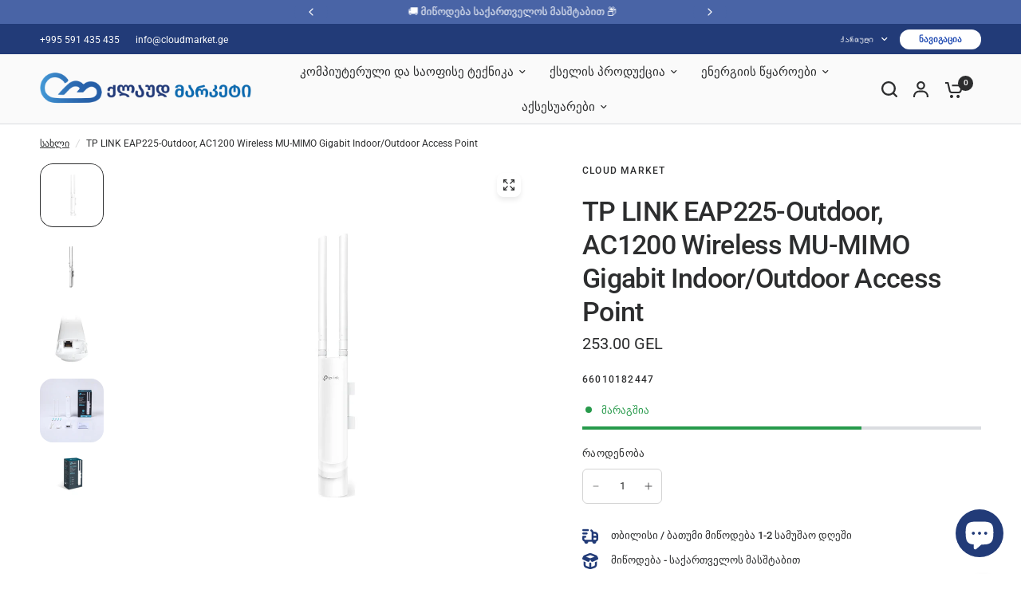

--- FILE ---
content_type: text/html; charset=utf-8
request_url: https://cloudmarket.ge/products/eap225-outdoor-tp-link-ac1200-wireless-mu-mimo-gigabit-indoor-outdoor-access-point
body_size: 33293
content:
<!doctype html><html class="no-js" lang="ka" dir="ltr">
<head>
	<meta charset="utf-8">
	<meta http-equiv="X-UA-Compatible" content="IE=edge,chrome=1">
	<meta name="viewport" content="width=device-width, initial-scale=1, maximum-scale=5, viewport-fit=cover">
	<meta name="theme-color" content="#ffffff">
	<link rel="canonical" href="https://cloudmarket.ge/products/eap225-outdoor-tp-link-ac1200-wireless-mu-mimo-gigabit-indoor-outdoor-access-point">
	<link rel="preconnect" href="https://cdn.shopify.com" crossorigin>
	<link rel="preload" as="style" href="//cloudmarket.ge/cdn/shop/t/6/assets/app.css?v=49289071304743079051762971187">
<link rel="preload" as="style" href="//cloudmarket.ge/cdn/shop/t/6/assets/product-grid.css?v=182556147575089601361762971188">
<link rel="preload" as="style" href="//cloudmarket.ge/cdn/shop/t/6/assets/product.css?v=150696307188284975921762971188">
<link rel="preload" as="image" href="//cloudmarket.ge/cdn/shop/files/EAP225-Outdoor_EU_1.0_01_large_1511142332988r.jpg?v=1764312271&width=345" imagesrcset="//cloudmarket.ge/cdn/shop/files/EAP225-Outdoor_EU_1.0_01_large_1511142332988r.jpg?v=1764312271&width=345 345w,//cloudmarket.ge/cdn/shop/files/EAP225-Outdoor_EU_1.0_01_large_1511142332988r.jpg?v=1764312271&width=610 610w,//cloudmarket.ge/cdn/shop/files/EAP225-Outdoor_EU_1.0_01_large_1511142332988r.jpg?v=1764312271&width=1220 1220w" imagesizes="auto">




<link rel="preload" as="script" href="//cloudmarket.ge/cdn/shop/t/6/assets/animations.min.js?v=147813703405119417831762971187">

<link rel="preload" as="script" href="//cloudmarket.ge/cdn/shop/t/6/assets/header.js?v=6094887744313169711762971187">
<link rel="preload" as="script" href="//cloudmarket.ge/cdn/shop/t/6/assets/vendor.min.js?v=3813312436454354751762971188">
<link rel="preload" as="script" href="//cloudmarket.ge/cdn/shop/t/6/assets/app.js?v=91368911961534120321762971187">

<script>
window.lazySizesConfig = window.lazySizesConfig || {};
window.lazySizesConfig.expand = 250;
window.lazySizesConfig.loadMode = 1;
window.lazySizesConfig.loadHidden = false;
</script>


	<link rel="icon" type="image/png" href="//cloudmarket.ge/cdn/shop/files/log_3_8c6bf355-220a-48de-9b3e-a119f9be336a.png?crop=center&height=32&v=1764314561&width=32">

	<title>
	TP LINK EAP225-Outdoor, AC1200 Wireless MU-MIMO Gigabit Indoor/Outdoor &ndash; Cloud Market
	</title>

	
	<meta name="description" content="სპეციფიკაცია აპარატურის მახასიათებლებიინტერფეისი 1x Gigabit Ethernet RJ-45 პორტიღილაკის გადატვირთვაკვების წყარო 802.3af PoE და 24 პასიური PoE (მოყვება PoE ინჟექტორი)ენერგომოხმარება 10.5Wზომები ( W x D x H ) 8.5 × 1.8 × 1.1 in.(215 × 46 × 27 მმ)ანტენა 2.4 GHz: 2 × 3dBi5 GHz: 2 × 4dBiამინდის საწინააღმდეგო შიგთავსი IP65სა">
	
<link rel="preconnect" href="https://fonts.shopifycdn.com" crossorigin>

<meta property="og:site_name" content="Cloud Market">
<meta property="og:url" content="https://cloudmarket.ge/products/eap225-outdoor-tp-link-ac1200-wireless-mu-mimo-gigabit-indoor-outdoor-access-point">
<meta property="og:title" content="TP LINK EAP225-Outdoor, AC1200 Wireless MU-MIMO Gigabit Indoor/Outdoor">
<meta property="og:type" content="product">
<meta property="og:description" content="სპეციფიკაცია აპარატურის მახასიათებლებიინტერფეისი 1x Gigabit Ethernet RJ-45 პორტიღილაკის გადატვირთვაკვების წყარო 802.3af PoE და 24 პასიური PoE (მოყვება PoE ინჟექტორი)ენერგომოხმარება 10.5Wზომები ( W x D x H ) 8.5 × 1.8 × 1.1 in.(215 × 46 × 27 მმ)ანტენა 2.4 GHz: 2 × 3dBi5 GHz: 2 × 4dBiამინდის საწინააღმდეგო შიგთავსი IP65სა"><meta property="og:image" content="http://cloudmarket.ge/cdn/shop/files/EAP225-Outdoor_EU_1.0_01_large_1511142332988r.jpg?v=1764312271">
  <meta property="og:image:secure_url" content="https://cloudmarket.ge/cdn/shop/files/EAP225-Outdoor_EU_1.0_01_large_1511142332988r.jpg?v=1764312271">
  <meta property="og:image:width" content="1000">
  <meta property="og:image:height" content="1000"><meta property="og:price:amount" content="253.00">
  <meta property="og:price:currency" content="GEL"><meta name="twitter:card" content="summary_large_image">
<meta name="twitter:title" content="TP LINK EAP225-Outdoor, AC1200 Wireless MU-MIMO Gigabit Indoor/Outdoor">
<meta name="twitter:description" content="სპეციფიკაცია აპარატურის მახასიათებლებიინტერფეისი 1x Gigabit Ethernet RJ-45 პორტიღილაკის გადატვირთვაკვების წყარო 802.3af PoE და 24 პასიური PoE (მოყვება PoE ინჟექტორი)ენერგომოხმარება 10.5Wზომები ( W x D x H ) 8.5 × 1.8 × 1.1 in.(215 × 46 × 27 მმ)ანტენა 2.4 GHz: 2 × 3dBi5 GHz: 2 × 4dBiამინდის საწინააღმდეგო შიგთავსი IP65სა">


	<link href="//cloudmarket.ge/cdn/shop/t/6/assets/app.css?v=49289071304743079051762971187" rel="stylesheet" type="text/css" media="all" />
	<link href="//cloudmarket.ge/cdn/shop/t/6/assets/product-grid.css?v=182556147575089601361762971188" rel="stylesheet" type="text/css" media="all" />

	<style data-shopify>
	@font-face {
  font-family: Roboto;
  font-weight: 400;
  font-style: normal;
  font-display: swap;
  src: url("//cloudmarket.ge/cdn/fonts/roboto/roboto_n4.2019d890f07b1852f56ce63ba45b2db45d852cba.woff2") format("woff2"),
       url("//cloudmarket.ge/cdn/fonts/roboto/roboto_n4.238690e0007583582327135619c5f7971652fa9d.woff") format("woff");
}

@font-face {
  font-family: Roboto;
  font-weight: 500;
  font-style: normal;
  font-display: swap;
  src: url("//cloudmarket.ge/cdn/fonts/roboto/roboto_n5.250d51708d76acbac296b0e21ede8f81de4e37aa.woff2") format("woff2"),
       url("//cloudmarket.ge/cdn/fonts/roboto/roboto_n5.535e8c56f4cbbdea416167af50ab0ff1360a3949.woff") format("woff");
}

@font-face {
  font-family: Roboto;
  font-weight: 600;
  font-style: normal;
  font-display: swap;
  src: url("//cloudmarket.ge/cdn/fonts/roboto/roboto_n6.3d305d5382545b48404c304160aadee38c90ef9d.woff2") format("woff2"),
       url("//cloudmarket.ge/cdn/fonts/roboto/roboto_n6.bb37be020157f87e181e5489d5e9137ad60c47a2.woff") format("woff");
}

@font-face {
  font-family: Roboto;
  font-weight: 400;
  font-style: italic;
  font-display: swap;
  src: url("//cloudmarket.ge/cdn/fonts/roboto/roboto_i4.57ce898ccda22ee84f49e6b57ae302250655e2d4.woff2") format("woff2"),
       url("//cloudmarket.ge/cdn/fonts/roboto/roboto_i4.b21f3bd061cbcb83b824ae8c7671a82587b264bf.woff") format("woff");
}

@font-face {
  font-family: Roboto;
  font-weight: 600;
  font-style: italic;
  font-display: swap;
  src: url("//cloudmarket.ge/cdn/fonts/roboto/roboto_i6.ebd6b6733fb2b030d60cbf61316511a7ffd82fb3.woff2") format("woff2"),
       url("//cloudmarket.ge/cdn/fonts/roboto/roboto_i6.1363905a6d5249605bc5e0f859663ffe95ac3bed.woff") format("woff");
}


		@font-face {
  font-family: Inter;
  font-weight: 600;
  font-style: normal;
  font-display: swap;
  src: url("//cloudmarket.ge/cdn/fonts/inter/inter_n6.771af0474a71b3797eb38f3487d6fb79d43b6877.woff2") format("woff2"),
       url("//cloudmarket.ge/cdn/fonts/inter/inter_n6.88c903d8f9e157d48b73b7777d0642925bcecde7.woff") format("woff");
}

@font-face {
  font-family: Inter;
  font-weight: 400;
  font-style: normal;
  font-display: swap;
  src: url("//cloudmarket.ge/cdn/fonts/inter/inter_n4.b2a3f24c19b4de56e8871f609e73ca7f6d2e2bb9.woff2") format("woff2"),
       url("//cloudmarket.ge/cdn/fonts/inter/inter_n4.af8052d517e0c9ffac7b814872cecc27ae1fa132.woff") format("woff");
}

h1,h2,h3,h4,h5,h6,
	.h1,.h2,.h3,.h4,.h5,.h6,
	.logolink.text-logo,
	.heading-font,
	.h1-xlarge,
	.h1-large,
	blockquote p,
	blockquote span,
	.customer-addresses .my-address .address-index {
		font-style: normal;
		font-weight: 600;
		font-family: Inter, sans-serif;
	}
	body,
	.body-font,
	.thb-product-detail .product-title {
		font-style: normal;
		font-weight: 400;
		font-family: Roboto, sans-serif;
	}
	:root {
		--mobile-swipe-width: calc(90vw - 15px);
		--grid-width: 1280px;
		--grid-width-row: 1380px;
		--font-body-scale: 1.0;
		--font-body-line-height-scale: 1.0;
		--font-body-letter-spacing: 0.0em;
		--font-announcement-scale: 1.0;
		--font-body-medium-weight: 500;
    --font-body-bold-weight: 600;
		--font-heading-scale: 1.0;
		--font-heading-line-height-scale: 1.0;
		--font-heading-letter-spacing: -0.02em;
		--font-navigation-scale: 1.0;
		--font-product-price-scale: 1.0;
		--font-product-title-scale: 1.0;
		--font-product-title-line-height-scale: 1.0;
		--button-letter-spacing: 0.0em;

		--block-border-radius: 16px;
		--button-border-radius: 25px;
		--input-border-radius: 6px;

		--bg-body: #ffffff;
		--bg-body-rgb: 255,255,255;
		--bg-body-darken: #f7f7f7;
		--payment-terms-background-color: #ffffff;
		
		--color-body: #2c2d2e;
		--color-body-rgb: 44,45,46;
		--color-heading: #1a1c1d;
		--color-heading-rgb: 26,28,29;

		--color-accent: #3f72e5;
		--color-accent-hover: #205be1;
		--color-accent-rgb: 63,114,229;
		--color-border: #DADCE0;
		--color-form-border: #D3D3D3;
		--color-overlay-rgb: 159,163,167;

		--shopify-accelerated-checkout-button-block-size: 50px;
		--shopify-accelerated-checkout-inline-alignment: center;
		--shopify-accelerated-checkout-skeleton-animation-duration: 0.25s;
		--shopify-accelerated-checkout-button-border-radius: 25px;

		--color-drawer-bg: #ffffff;
		--color-drawer-bg-rgb: 255,255,255;

		--color-announcement-bar-text: #ffffff;
		--color-announcement-bar-bg: #223b78;

		--color-secondary-menu-text: #ffffff;
		--color-secondary-menu-bg: #223b78;

		--color-header-bg: #fafafa;
		--color-header-bg-rgb: 250,250,250;
		--color-header-text: #2c2d2e;
		--color-header-text-rgb: 44,45,46;
		--color-header-links: #2c2d2e;
		--color-header-links-rgb: 44,45,46;
		--color-header-links-hover: #3F72E5;
		--color-header-links-hover-rgb: 63,114,229;
		--color-header-icons: #2c2d2e;
		--color-header-border: #E2E2E2;

		--solid-button-background: #2c2d2e;
		--solid-button-background-hover: #1b1b1c;
		--solid-button-label: #ffffff;
		--white-button-label: #2c2d2e;

		--color-price: #2c2d2e;
		--color-price-rgb: 44,45,46;
		--color-price-discounted: #C62A32;

		--color-star: #FFAA47;

		--color-inventory-instock: #279A4B;
		--color-inventory-lowstock: #e97f32;--block-shadows: 0px 4px 6px rgba(0, 0, 0, 0.08);--section-spacing-mobile: 50px;
		--section-spacing-desktop: 80px;--color-product-card-bg: rgba(0,0,0,0);--color-article-card-bg: #ffffff;--color-badge-text: #ffffff;
		--color-badge-sold-out: #6d6b6b;
		--color-badge-sale: #c62a32;
		--color-badge-preorder: #666666;
		--badge-corner-radius: 14px;


		--color-footer-heading: #FFFFFF;
		--color-footer-heading-rgb: 255,255,255;
		--color-footer-text: #dadce0;
		--color-footer-text-rgb: 218,220,224;
		--color-footer-link: #aaaeb6;
		--color-footer-link-hover: #FFFFFF;
		--color-footer-border: #868d94;
		--color-footer-border-rgb: 134,141,148;
		--color-footer-bg: #2c2d2e;
	}



</style>


	<script>
		window.theme = window.theme || {};
		theme = {
			settings: {
				money_with_currency_format:"{{amount}} GEL",
				cart_drawer:true},
			routes: {
				root_url: '/',
				cart_url: '/cart',
				cart_add_url: '/cart/add',
				search_url: '/search',
				cart_change_url: '/cart/change',
				cart_update_url: '/cart/update',
				predictive_search_url: '/search/suggest',
			},
			variantStrings: {
        addToCart: `კალათაში დამატება`,
        soldOut: `გაყიდულია`,
        unavailable: `მიუწვდომელია`,
        preOrder: `წინასწარი შეკვეთა`,
      },
			strings: {
				requiresTerms: `გაყიდვების შესამოწმებლად, თქვენ უნდა დაეთანხმოთ გაყიდვების წესებსა და პირობებს`,
				shippingEstimatorNoResults: `ბოდიშს გიხდით, ჩვენ თქვენს მისამართზე არ ვაგზავნით.`,
				shippingEstimatorOneResult: `თქვენს მისამართზე ერთი მიწოდების ტარიფია:`,
				shippingEstimatorMultipleResults: `თქვენს მისამართზე მიწოდების რამდენიმე ტარიფია:`,
				shippingEstimatorError: `მიწოდების ტარიფების მოძიებისას ერთი ან მეტი შეცდომა მოხდა:`
			}
		};
	</script>
	<script>window.performance && window.performance.mark && window.performance.mark('shopify.content_for_header.start');</script><meta id="shopify-digital-wallet" name="shopify-digital-wallet" content="/93543498002/digital_wallets/dialog">
<link rel="alternate" type="application/json+oembed" href="https://cloudmarket.ge/products/eap225-outdoor-tp-link-ac1200-wireless-mu-mimo-gigabit-indoor-outdoor-access-point.oembed">
<script async="async" src="/checkouts/internal/preloads.js?locale=ka-GE"></script>
<script id="shopify-features" type="application/json">{"accessToken":"bb7184ecc6c6d6fd50121e6d688db606","betas":["rich-media-storefront-analytics"],"domain":"cloudmarket.ge","predictiveSearch":false,"shopId":93543498002,"locale":"ka"}</script>
<script>var Shopify = Shopify || {};
Shopify.shop = "fh5ze0-dh.myshopify.com";
Shopify.locale = "ka";
Shopify.currency = {"active":"GEL","rate":"1.0"};
Shopify.country = "GE";
Shopify.theme = {"name":"cloudmarket.ge","id":179856736530,"schema_name":"Vision","schema_version":"11.0.0","theme_store_id":2053,"role":"main"};
Shopify.theme.handle = "null";
Shopify.theme.style = {"id":null,"handle":null};
Shopify.cdnHost = "cloudmarket.ge/cdn";
Shopify.routes = Shopify.routes || {};
Shopify.routes.root = "/";</script>
<script type="module">!function(o){(o.Shopify=o.Shopify||{}).modules=!0}(window);</script>
<script>!function(o){function n(){var o=[];function n(){o.push(Array.prototype.slice.apply(arguments))}return n.q=o,n}var t=o.Shopify=o.Shopify||{};t.loadFeatures=n(),t.autoloadFeatures=n()}(window);</script>
<script id="shop-js-analytics" type="application/json">{"pageType":"product"}</script>
<script defer="defer" async type="module" src="//cloudmarket.ge/cdn/shopifycloud/shop-js/modules/v2/client.init-shop-cart-sync_C5BV16lS.en.esm.js"></script>
<script defer="defer" async type="module" src="//cloudmarket.ge/cdn/shopifycloud/shop-js/modules/v2/chunk.common_CygWptCX.esm.js"></script>
<script type="module">
  await import("//cloudmarket.ge/cdn/shopifycloud/shop-js/modules/v2/client.init-shop-cart-sync_C5BV16lS.en.esm.js");
await import("//cloudmarket.ge/cdn/shopifycloud/shop-js/modules/v2/chunk.common_CygWptCX.esm.js");

  window.Shopify.SignInWithShop?.initShopCartSync?.({"fedCMEnabled":true,"windoidEnabled":true});

</script>
<script id="__st">var __st={"a":93543498002,"offset":14400,"reqid":"34ff34cd-2bca-4afb-a881-c03ca0621bd5-1768619135","pageurl":"cloudmarket.ge\/products\/eap225-outdoor-tp-link-ac1200-wireless-mu-mimo-gigabit-indoor-outdoor-access-point","u":"dab1dee04ab8","p":"product","rtyp":"product","rid":10260682539282};</script>
<script>window.ShopifyPaypalV4VisibilityTracking = true;</script>
<script id="captcha-bootstrap">!function(){'use strict';const t='contact',e='account',n='new_comment',o=[[t,t],['blogs',n],['comments',n],[t,'customer']],c=[[e,'customer_login'],[e,'guest_login'],[e,'recover_customer_password'],[e,'create_customer']],r=t=>t.map((([t,e])=>`form[action*='/${t}']:not([data-nocaptcha='true']) input[name='form_type'][value='${e}']`)).join(','),a=t=>()=>t?[...document.querySelectorAll(t)].map((t=>t.form)):[];function s(){const t=[...o],e=r(t);return a(e)}const i='password',u='form_key',d=['recaptcha-v3-token','g-recaptcha-response','h-captcha-response',i],f=()=>{try{return window.sessionStorage}catch{return}},m='__shopify_v',_=t=>t.elements[u];function p(t,e,n=!1){try{const o=window.sessionStorage,c=JSON.parse(o.getItem(e)),{data:r}=function(t){const{data:e,action:n}=t;return t[m]||n?{data:e,action:n}:{data:t,action:n}}(c);for(const[e,n]of Object.entries(r))t.elements[e]&&(t.elements[e].value=n);n&&o.removeItem(e)}catch(o){console.error('form repopulation failed',{error:o})}}const l='form_type',E='cptcha';function T(t){t.dataset[E]=!0}const w=window,h=w.document,L='Shopify',v='ce_forms',y='captcha';let A=!1;((t,e)=>{const n=(g='f06e6c50-85a8-45c8-87d0-21a2b65856fe',I='https://cdn.shopify.com/shopifycloud/storefront-forms-hcaptcha/ce_storefront_forms_captcha_hcaptcha.v1.5.2.iife.js',D={infoText:'Protected by hCaptcha',privacyText:'Privacy',termsText:'Terms'},(t,e,n)=>{const o=w[L][v],c=o.bindForm;if(c)return c(t,g,e,D).then(n);var r;o.q.push([[t,g,e,D],n]),r=I,A||(h.body.append(Object.assign(h.createElement('script'),{id:'captcha-provider',async:!0,src:r})),A=!0)});var g,I,D;w[L]=w[L]||{},w[L][v]=w[L][v]||{},w[L][v].q=[],w[L][y]=w[L][y]||{},w[L][y].protect=function(t,e){n(t,void 0,e),T(t)},Object.freeze(w[L][y]),function(t,e,n,w,h,L){const[v,y,A,g]=function(t,e,n){const i=e?o:[],u=t?c:[],d=[...i,...u],f=r(d),m=r(i),_=r(d.filter((([t,e])=>n.includes(e))));return[a(f),a(m),a(_),s()]}(w,h,L),I=t=>{const e=t.target;return e instanceof HTMLFormElement?e:e&&e.form},D=t=>v().includes(t);t.addEventListener('submit',(t=>{const e=I(t);if(!e)return;const n=D(e)&&!e.dataset.hcaptchaBound&&!e.dataset.recaptchaBound,o=_(e),c=g().includes(e)&&(!o||!o.value);(n||c)&&t.preventDefault(),c&&!n&&(function(t){try{if(!f())return;!function(t){const e=f();if(!e)return;const n=_(t);if(!n)return;const o=n.value;o&&e.removeItem(o)}(t);const e=Array.from(Array(32),(()=>Math.random().toString(36)[2])).join('');!function(t,e){_(t)||t.append(Object.assign(document.createElement('input'),{type:'hidden',name:u})),t.elements[u].value=e}(t,e),function(t,e){const n=f();if(!n)return;const o=[...t.querySelectorAll(`input[type='${i}']`)].map((({name:t})=>t)),c=[...d,...o],r={};for(const[a,s]of new FormData(t).entries())c.includes(a)||(r[a]=s);n.setItem(e,JSON.stringify({[m]:1,action:t.action,data:r}))}(t,e)}catch(e){console.error('failed to persist form',e)}}(e),e.submit())}));const S=(t,e)=>{t&&!t.dataset[E]&&(n(t,e.some((e=>e===t))),T(t))};for(const o of['focusin','change'])t.addEventListener(o,(t=>{const e=I(t);D(e)&&S(e,y())}));const B=e.get('form_key'),M=e.get(l),P=B&&M;t.addEventListener('DOMContentLoaded',(()=>{const t=y();if(P)for(const e of t)e.elements[l].value===M&&p(e,B);[...new Set([...A(),...v().filter((t=>'true'===t.dataset.shopifyCaptcha))])].forEach((e=>S(e,t)))}))}(h,new URLSearchParams(w.location.search),n,t,e,['guest_login'])})(!0,!0)}();</script>
<script integrity="sha256-4kQ18oKyAcykRKYeNunJcIwy7WH5gtpwJnB7kiuLZ1E=" data-source-attribution="shopify.loadfeatures" defer="defer" src="//cloudmarket.ge/cdn/shopifycloud/storefront/assets/storefront/load_feature-a0a9edcb.js" crossorigin="anonymous"></script>
<script data-source-attribution="shopify.dynamic_checkout.dynamic.init">var Shopify=Shopify||{};Shopify.PaymentButton=Shopify.PaymentButton||{isStorefrontPortableWallets:!0,init:function(){window.Shopify.PaymentButton.init=function(){};var t=document.createElement("script");t.src="https://cloudmarket.ge/cdn/shopifycloud/portable-wallets/latest/portable-wallets.ka.js",t.type="module",document.head.appendChild(t)}};
</script>
<script data-source-attribution="shopify.dynamic_checkout.buyer_consent">
  function portableWalletsHideBuyerConsent(e){var t=document.getElementById("shopify-buyer-consent"),n=document.getElementById("shopify-subscription-policy-button");t&&n&&(t.classList.add("hidden"),t.setAttribute("aria-hidden","true"),n.removeEventListener("click",e))}function portableWalletsShowBuyerConsent(e){var t=document.getElementById("shopify-buyer-consent"),n=document.getElementById("shopify-subscription-policy-button");t&&n&&(t.classList.remove("hidden"),t.removeAttribute("aria-hidden"),n.addEventListener("click",e))}window.Shopify?.PaymentButton&&(window.Shopify.PaymentButton.hideBuyerConsent=portableWalletsHideBuyerConsent,window.Shopify.PaymentButton.showBuyerConsent=portableWalletsShowBuyerConsent);
</script>
<script>
  function portableWalletsCleanup(e){e&&e.src&&console.error("Failed to load portable wallets script "+e.src);var t=document.querySelectorAll("shopify-accelerated-checkout .shopify-payment-button__skeleton, shopify-accelerated-checkout-cart .wallet-cart-button__skeleton"),e=document.getElementById("shopify-buyer-consent");for(let e=0;e<t.length;e++)t[e].remove();e&&e.remove()}function portableWalletsNotLoadedAsModule(e){e instanceof ErrorEvent&&"string"==typeof e.message&&e.message.includes("import.meta")&&"string"==typeof e.filename&&e.filename.includes("portable-wallets")&&(window.removeEventListener("error",portableWalletsNotLoadedAsModule),window.Shopify.PaymentButton.failedToLoad=e,"loading"===document.readyState?document.addEventListener("DOMContentLoaded",window.Shopify.PaymentButton.init):window.Shopify.PaymentButton.init())}window.addEventListener("error",portableWalletsNotLoadedAsModule);
</script>

<script type="module" src="https://cloudmarket.ge/cdn/shopifycloud/portable-wallets/latest/portable-wallets.ka.js" onError="portableWalletsCleanup(this)" crossorigin="anonymous"></script>
<script nomodule>
  document.addEventListener("DOMContentLoaded", portableWalletsCleanup);
</script>

<link id="shopify-accelerated-checkout-styles" rel="stylesheet" media="screen" href="https://cloudmarket.ge/cdn/shopifycloud/portable-wallets/latest/accelerated-checkout-backwards-compat.css" crossorigin="anonymous">
<style id="shopify-accelerated-checkout-cart">
        #shopify-buyer-consent {
  margin-top: 1em;
  display: inline-block;
  width: 100%;
}

#shopify-buyer-consent.hidden {
  display: none;
}

#shopify-subscription-policy-button {
  background: none;
  border: none;
  padding: 0;
  text-decoration: underline;
  font-size: inherit;
  cursor: pointer;
}

#shopify-subscription-policy-button::before {
  box-shadow: none;
}

      </style>

<script>window.performance && window.performance.mark && window.performance.mark('shopify.content_for_header.end');</script> <!-- Header hook for plugins -->

	<script>document.documentElement.className = document.documentElement.className.replace('no-js', 'js');</script>
	
<script src="https://cdn.shopify.com/extensions/7bc9bb47-adfa-4267-963e-cadee5096caf/inbox-1252/assets/inbox-chat-loader.js" type="text/javascript" defer="defer"></script>
<link href="https://monorail-edge.shopifysvc.com" rel="dns-prefetch">
<script>(function(){if ("sendBeacon" in navigator && "performance" in window) {try {var session_token_from_headers = performance.getEntriesByType('navigation')[0].serverTiming.find(x => x.name == '_s').description;} catch {var session_token_from_headers = undefined;}var session_cookie_matches = document.cookie.match(/_shopify_s=([^;]*)/);var session_token_from_cookie = session_cookie_matches && session_cookie_matches.length === 2 ? session_cookie_matches[1] : "";var session_token = session_token_from_headers || session_token_from_cookie || "";function handle_abandonment_event(e) {var entries = performance.getEntries().filter(function(entry) {return /monorail-edge.shopifysvc.com/.test(entry.name);});if (!window.abandonment_tracked && entries.length === 0) {window.abandonment_tracked = true;var currentMs = Date.now();var navigation_start = performance.timing.navigationStart;var payload = {shop_id: 93543498002,url: window.location.href,navigation_start,duration: currentMs - navigation_start,session_token,page_type: "product"};window.navigator.sendBeacon("https://monorail-edge.shopifysvc.com/v1/produce", JSON.stringify({schema_id: "online_store_buyer_site_abandonment/1.1",payload: payload,metadata: {event_created_at_ms: currentMs,event_sent_at_ms: currentMs}}));}}window.addEventListener('pagehide', handle_abandonment_event);}}());</script>
<script id="web-pixels-manager-setup">(function e(e,d,r,n,o){if(void 0===o&&(o={}),!Boolean(null===(a=null===(i=window.Shopify)||void 0===i?void 0:i.analytics)||void 0===a?void 0:a.replayQueue)){var i,a;window.Shopify=window.Shopify||{};var t=window.Shopify;t.analytics=t.analytics||{};var s=t.analytics;s.replayQueue=[],s.publish=function(e,d,r){return s.replayQueue.push([e,d,r]),!0};try{self.performance.mark("wpm:start")}catch(e){}var l=function(){var e={modern:/Edge?\/(1{2}[4-9]|1[2-9]\d|[2-9]\d{2}|\d{4,})\.\d+(\.\d+|)|Firefox\/(1{2}[4-9]|1[2-9]\d|[2-9]\d{2}|\d{4,})\.\d+(\.\d+|)|Chrom(ium|e)\/(9{2}|\d{3,})\.\d+(\.\d+|)|(Maci|X1{2}).+ Version\/(15\.\d+|(1[6-9]|[2-9]\d|\d{3,})\.\d+)([,.]\d+|)( \(\w+\)|)( Mobile\/\w+|) Safari\/|Chrome.+OPR\/(9{2}|\d{3,})\.\d+\.\d+|(CPU[ +]OS|iPhone[ +]OS|CPU[ +]iPhone|CPU IPhone OS|CPU iPad OS)[ +]+(15[._]\d+|(1[6-9]|[2-9]\d|\d{3,})[._]\d+)([._]\d+|)|Android:?[ /-](13[3-9]|1[4-9]\d|[2-9]\d{2}|\d{4,})(\.\d+|)(\.\d+|)|Android.+Firefox\/(13[5-9]|1[4-9]\d|[2-9]\d{2}|\d{4,})\.\d+(\.\d+|)|Android.+Chrom(ium|e)\/(13[3-9]|1[4-9]\d|[2-9]\d{2}|\d{4,})\.\d+(\.\d+|)|SamsungBrowser\/([2-9]\d|\d{3,})\.\d+/,legacy:/Edge?\/(1[6-9]|[2-9]\d|\d{3,})\.\d+(\.\d+|)|Firefox\/(5[4-9]|[6-9]\d|\d{3,})\.\d+(\.\d+|)|Chrom(ium|e)\/(5[1-9]|[6-9]\d|\d{3,})\.\d+(\.\d+|)([\d.]+$|.*Safari\/(?![\d.]+ Edge\/[\d.]+$))|(Maci|X1{2}).+ Version\/(10\.\d+|(1[1-9]|[2-9]\d|\d{3,})\.\d+)([,.]\d+|)( \(\w+\)|)( Mobile\/\w+|) Safari\/|Chrome.+OPR\/(3[89]|[4-9]\d|\d{3,})\.\d+\.\d+|(CPU[ +]OS|iPhone[ +]OS|CPU[ +]iPhone|CPU IPhone OS|CPU iPad OS)[ +]+(10[._]\d+|(1[1-9]|[2-9]\d|\d{3,})[._]\d+)([._]\d+|)|Android:?[ /-](13[3-9]|1[4-9]\d|[2-9]\d{2}|\d{4,})(\.\d+|)(\.\d+|)|Mobile Safari.+OPR\/([89]\d|\d{3,})\.\d+\.\d+|Android.+Firefox\/(13[5-9]|1[4-9]\d|[2-9]\d{2}|\d{4,})\.\d+(\.\d+|)|Android.+Chrom(ium|e)\/(13[3-9]|1[4-9]\d|[2-9]\d{2}|\d{4,})\.\d+(\.\d+|)|Android.+(UC? ?Browser|UCWEB|U3)[ /]?(15\.([5-9]|\d{2,})|(1[6-9]|[2-9]\d|\d{3,})\.\d+)\.\d+|SamsungBrowser\/(5\.\d+|([6-9]|\d{2,})\.\d+)|Android.+MQ{2}Browser\/(14(\.(9|\d{2,})|)|(1[5-9]|[2-9]\d|\d{3,})(\.\d+|))(\.\d+|)|K[Aa][Ii]OS\/(3\.\d+|([4-9]|\d{2,})\.\d+)(\.\d+|)/},d=e.modern,r=e.legacy,n=navigator.userAgent;return n.match(d)?"modern":n.match(r)?"legacy":"unknown"}(),u="modern"===l?"modern":"legacy",c=(null!=n?n:{modern:"",legacy:""})[u],f=function(e){return[e.baseUrl,"/wpm","/b",e.hashVersion,"modern"===e.buildTarget?"m":"l",".js"].join("")}({baseUrl:d,hashVersion:r,buildTarget:u}),m=function(e){var d=e.version,r=e.bundleTarget,n=e.surface,o=e.pageUrl,i=e.monorailEndpoint;return{emit:function(e){var a=e.status,t=e.errorMsg,s=(new Date).getTime(),l=JSON.stringify({metadata:{event_sent_at_ms:s},events:[{schema_id:"web_pixels_manager_load/3.1",payload:{version:d,bundle_target:r,page_url:o,status:a,surface:n,error_msg:t},metadata:{event_created_at_ms:s}}]});if(!i)return console&&console.warn&&console.warn("[Web Pixels Manager] No Monorail endpoint provided, skipping logging."),!1;try{return self.navigator.sendBeacon.bind(self.navigator)(i,l)}catch(e){}var u=new XMLHttpRequest;try{return u.open("POST",i,!0),u.setRequestHeader("Content-Type","text/plain"),u.send(l),!0}catch(e){return console&&console.warn&&console.warn("[Web Pixels Manager] Got an unhandled error while logging to Monorail."),!1}}}}({version:r,bundleTarget:l,surface:e.surface,pageUrl:self.location.href,monorailEndpoint:e.monorailEndpoint});try{o.browserTarget=l,function(e){var d=e.src,r=e.async,n=void 0===r||r,o=e.onload,i=e.onerror,a=e.sri,t=e.scriptDataAttributes,s=void 0===t?{}:t,l=document.createElement("script"),u=document.querySelector("head"),c=document.querySelector("body");if(l.async=n,l.src=d,a&&(l.integrity=a,l.crossOrigin="anonymous"),s)for(var f in s)if(Object.prototype.hasOwnProperty.call(s,f))try{l.dataset[f]=s[f]}catch(e){}if(o&&l.addEventListener("load",o),i&&l.addEventListener("error",i),u)u.appendChild(l);else{if(!c)throw new Error("Did not find a head or body element to append the script");c.appendChild(l)}}({src:f,async:!0,onload:function(){if(!function(){var e,d;return Boolean(null===(d=null===(e=window.Shopify)||void 0===e?void 0:e.analytics)||void 0===d?void 0:d.initialized)}()){var d=window.webPixelsManager.init(e)||void 0;if(d){var r=window.Shopify.analytics;r.replayQueue.forEach((function(e){var r=e[0],n=e[1],o=e[2];d.publishCustomEvent(r,n,o)})),r.replayQueue=[],r.publish=d.publishCustomEvent,r.visitor=d.visitor,r.initialized=!0}}},onerror:function(){return m.emit({status:"failed",errorMsg:"".concat(f," has failed to load")})},sri:function(e){var d=/^sha384-[A-Za-z0-9+/=]+$/;return"string"==typeof e&&d.test(e)}(c)?c:"",scriptDataAttributes:o}),m.emit({status:"loading"})}catch(e){m.emit({status:"failed",errorMsg:(null==e?void 0:e.message)||"Unknown error"})}}})({shopId: 93543498002,storefrontBaseUrl: "https://cloudmarket.ge",extensionsBaseUrl: "https://extensions.shopifycdn.com/cdn/shopifycloud/web-pixels-manager",monorailEndpoint: "https://monorail-edge.shopifysvc.com/unstable/produce_batch",surface: "storefront-renderer",enabledBetaFlags: ["2dca8a86"],webPixelsConfigList: [{"id":"shopify-app-pixel","configuration":"{}","eventPayloadVersion":"v1","runtimeContext":"STRICT","scriptVersion":"0450","apiClientId":"shopify-pixel","type":"APP","privacyPurposes":["ANALYTICS","MARKETING"]},{"id":"shopify-custom-pixel","eventPayloadVersion":"v1","runtimeContext":"LAX","scriptVersion":"0450","apiClientId":"shopify-pixel","type":"CUSTOM","privacyPurposes":["ANALYTICS","MARKETING"]}],isMerchantRequest: false,initData: {"shop":{"name":"Cloud Market","paymentSettings":{"currencyCode":"GEL"},"myshopifyDomain":"fh5ze0-dh.myshopify.com","countryCode":"GE","storefrontUrl":"https:\/\/cloudmarket.ge"},"customer":null,"cart":null,"checkout":null,"productVariants":[{"price":{"amount":253.0,"currencyCode":"GEL"},"product":{"title":"TP LINK EAP225-Outdoor, AC1200 Wireless MU-MIMO Gigabit Indoor\/Outdoor Access Point","vendor":"Cloud Market","id":"10260682539282","untranslatedTitle":"TP LINK EAP225-Outdoor, AC1200 Wireless MU-MIMO Gigabit Indoor\/Outdoor Access Point","url":"\/products\/eap225-outdoor-tp-link-ac1200-wireless-mu-mimo-gigabit-indoor-outdoor-access-point","type":"აქსეს პოინტები"},"id":"51755195367698","image":{"src":"\/\/cloudmarket.ge\/cdn\/shop\/files\/EAP225-Outdoor_EU_1.0_01_large_1511142332988r.jpg?v=1764312271"},"sku":"66010182447","title":"Default Title","untranslatedTitle":"Default Title"}],"purchasingCompany":null},},"https://cloudmarket.ge/cdn","fcfee988w5aeb613cpc8e4bc33m6693e112",{"modern":"","legacy":""},{"shopId":"93543498002","storefrontBaseUrl":"https:\/\/cloudmarket.ge","extensionBaseUrl":"https:\/\/extensions.shopifycdn.com\/cdn\/shopifycloud\/web-pixels-manager","surface":"storefront-renderer","enabledBetaFlags":"[\"2dca8a86\"]","isMerchantRequest":"false","hashVersion":"fcfee988w5aeb613cpc8e4bc33m6693e112","publish":"custom","events":"[[\"page_viewed\",{}],[\"product_viewed\",{\"productVariant\":{\"price\":{\"amount\":253.0,\"currencyCode\":\"GEL\"},\"product\":{\"title\":\"TP LINK EAP225-Outdoor, AC1200 Wireless MU-MIMO Gigabit Indoor\/Outdoor Access Point\",\"vendor\":\"Cloud Market\",\"id\":\"10260682539282\",\"untranslatedTitle\":\"TP LINK EAP225-Outdoor, AC1200 Wireless MU-MIMO Gigabit Indoor\/Outdoor Access Point\",\"url\":\"\/products\/eap225-outdoor-tp-link-ac1200-wireless-mu-mimo-gigabit-indoor-outdoor-access-point\",\"type\":\"აქსეს პოინტები\"},\"id\":\"51755195367698\",\"image\":{\"src\":\"\/\/cloudmarket.ge\/cdn\/shop\/files\/EAP225-Outdoor_EU_1.0_01_large_1511142332988r.jpg?v=1764312271\"},\"sku\":\"66010182447\",\"title\":\"Default Title\",\"untranslatedTitle\":\"Default Title\"}}]]"});</script><script>
  window.ShopifyAnalytics = window.ShopifyAnalytics || {};
  window.ShopifyAnalytics.meta = window.ShopifyAnalytics.meta || {};
  window.ShopifyAnalytics.meta.currency = 'GEL';
  var meta = {"product":{"id":10260682539282,"gid":"gid:\/\/shopify\/Product\/10260682539282","vendor":"Cloud Market","type":"აქსეს პოინტები","handle":"eap225-outdoor-tp-link-ac1200-wireless-mu-mimo-gigabit-indoor-outdoor-access-point","variants":[{"id":51755195367698,"price":25300,"name":"TP LINK EAP225-Outdoor, AC1200 Wireless MU-MIMO Gigabit Indoor\/Outdoor Access Point","public_title":null,"sku":"66010182447"}],"remote":false},"page":{"pageType":"product","resourceType":"product","resourceId":10260682539282,"requestId":"34ff34cd-2bca-4afb-a881-c03ca0621bd5-1768619135"}};
  for (var attr in meta) {
    window.ShopifyAnalytics.meta[attr] = meta[attr];
  }
</script>
<script class="analytics">
  (function () {
    var customDocumentWrite = function(content) {
      var jquery = null;

      if (window.jQuery) {
        jquery = window.jQuery;
      } else if (window.Checkout && window.Checkout.$) {
        jquery = window.Checkout.$;
      }

      if (jquery) {
        jquery('body').append(content);
      }
    };

    var hasLoggedConversion = function(token) {
      if (token) {
        return document.cookie.indexOf('loggedConversion=' + token) !== -1;
      }
      return false;
    }

    var setCookieIfConversion = function(token) {
      if (token) {
        var twoMonthsFromNow = new Date(Date.now());
        twoMonthsFromNow.setMonth(twoMonthsFromNow.getMonth() + 2);

        document.cookie = 'loggedConversion=' + token + '; expires=' + twoMonthsFromNow;
      }
    }

    var trekkie = window.ShopifyAnalytics.lib = window.trekkie = window.trekkie || [];
    if (trekkie.integrations) {
      return;
    }
    trekkie.methods = [
      'identify',
      'page',
      'ready',
      'track',
      'trackForm',
      'trackLink'
    ];
    trekkie.factory = function(method) {
      return function() {
        var args = Array.prototype.slice.call(arguments);
        args.unshift(method);
        trekkie.push(args);
        return trekkie;
      };
    };
    for (var i = 0; i < trekkie.methods.length; i++) {
      var key = trekkie.methods[i];
      trekkie[key] = trekkie.factory(key);
    }
    trekkie.load = function(config) {
      trekkie.config = config || {};
      trekkie.config.initialDocumentCookie = document.cookie;
      var first = document.getElementsByTagName('script')[0];
      var script = document.createElement('script');
      script.type = 'text/javascript';
      script.onerror = function(e) {
        var scriptFallback = document.createElement('script');
        scriptFallback.type = 'text/javascript';
        scriptFallback.onerror = function(error) {
                var Monorail = {
      produce: function produce(monorailDomain, schemaId, payload) {
        var currentMs = new Date().getTime();
        var event = {
          schema_id: schemaId,
          payload: payload,
          metadata: {
            event_created_at_ms: currentMs,
            event_sent_at_ms: currentMs
          }
        };
        return Monorail.sendRequest("https://" + monorailDomain + "/v1/produce", JSON.stringify(event));
      },
      sendRequest: function sendRequest(endpointUrl, payload) {
        // Try the sendBeacon API
        if (window && window.navigator && typeof window.navigator.sendBeacon === 'function' && typeof window.Blob === 'function' && !Monorail.isIos12()) {
          var blobData = new window.Blob([payload], {
            type: 'text/plain'
          });

          if (window.navigator.sendBeacon(endpointUrl, blobData)) {
            return true;
          } // sendBeacon was not successful

        } // XHR beacon

        var xhr = new XMLHttpRequest();

        try {
          xhr.open('POST', endpointUrl);
          xhr.setRequestHeader('Content-Type', 'text/plain');
          xhr.send(payload);
        } catch (e) {
          console.log(e);
        }

        return false;
      },
      isIos12: function isIos12() {
        return window.navigator.userAgent.lastIndexOf('iPhone; CPU iPhone OS 12_') !== -1 || window.navigator.userAgent.lastIndexOf('iPad; CPU OS 12_') !== -1;
      }
    };
    Monorail.produce('monorail-edge.shopifysvc.com',
      'trekkie_storefront_load_errors/1.1',
      {shop_id: 93543498002,
      theme_id: 179856736530,
      app_name: "storefront",
      context_url: window.location.href,
      source_url: "//cloudmarket.ge/cdn/s/trekkie.storefront.cd680fe47e6c39ca5d5df5f0a32d569bc48c0f27.min.js"});

        };
        scriptFallback.async = true;
        scriptFallback.src = '//cloudmarket.ge/cdn/s/trekkie.storefront.cd680fe47e6c39ca5d5df5f0a32d569bc48c0f27.min.js';
        first.parentNode.insertBefore(scriptFallback, first);
      };
      script.async = true;
      script.src = '//cloudmarket.ge/cdn/s/trekkie.storefront.cd680fe47e6c39ca5d5df5f0a32d569bc48c0f27.min.js';
      first.parentNode.insertBefore(script, first);
    };
    trekkie.load(
      {"Trekkie":{"appName":"storefront","development":false,"defaultAttributes":{"shopId":93543498002,"isMerchantRequest":null,"themeId":179856736530,"themeCityHash":"3271945870841406797","contentLanguage":"ka","currency":"GEL","eventMetadataId":"06a74484-d1ac-41d8-8b06-c4a59c4ce147"},"isServerSideCookieWritingEnabled":true,"monorailRegion":"shop_domain","enabledBetaFlags":["65f19447"]},"Session Attribution":{},"S2S":{"facebookCapiEnabled":false,"source":"trekkie-storefront-renderer","apiClientId":580111}}
    );

    var loaded = false;
    trekkie.ready(function() {
      if (loaded) return;
      loaded = true;

      window.ShopifyAnalytics.lib = window.trekkie;

      var originalDocumentWrite = document.write;
      document.write = customDocumentWrite;
      try { window.ShopifyAnalytics.merchantGoogleAnalytics.call(this); } catch(error) {};
      document.write = originalDocumentWrite;

      window.ShopifyAnalytics.lib.page(null,{"pageType":"product","resourceType":"product","resourceId":10260682539282,"requestId":"34ff34cd-2bca-4afb-a881-c03ca0621bd5-1768619135","shopifyEmitted":true});

      var match = window.location.pathname.match(/checkouts\/(.+)\/(thank_you|post_purchase)/)
      var token = match? match[1]: undefined;
      if (!hasLoggedConversion(token)) {
        setCookieIfConversion(token);
        window.ShopifyAnalytics.lib.track("Viewed Product",{"currency":"GEL","variantId":51755195367698,"productId":10260682539282,"productGid":"gid:\/\/shopify\/Product\/10260682539282","name":"TP LINK EAP225-Outdoor, AC1200 Wireless MU-MIMO Gigabit Indoor\/Outdoor Access Point","price":"253.00","sku":"66010182447","brand":"Cloud Market","variant":null,"category":"აქსეს პოინტები","nonInteraction":true,"remote":false},undefined,undefined,{"shopifyEmitted":true});
      window.ShopifyAnalytics.lib.track("monorail:\/\/trekkie_storefront_viewed_product\/1.1",{"currency":"GEL","variantId":51755195367698,"productId":10260682539282,"productGid":"gid:\/\/shopify\/Product\/10260682539282","name":"TP LINK EAP225-Outdoor, AC1200 Wireless MU-MIMO Gigabit Indoor\/Outdoor Access Point","price":"253.00","sku":"66010182447","brand":"Cloud Market","variant":null,"category":"აქსეს პოინტები","nonInteraction":true,"remote":false,"referer":"https:\/\/cloudmarket.ge\/products\/eap225-outdoor-tp-link-ac1200-wireless-mu-mimo-gigabit-indoor-outdoor-access-point"});
      }
    });


        var eventsListenerScript = document.createElement('script');
        eventsListenerScript.async = true;
        eventsListenerScript.src = "//cloudmarket.ge/cdn/shopifycloud/storefront/assets/shop_events_listener-3da45d37.js";
        document.getElementsByTagName('head')[0].appendChild(eventsListenerScript);

})();</script>
<script
  defer
  src="https://cloudmarket.ge/cdn/shopifycloud/perf-kit/shopify-perf-kit-3.0.4.min.js"
  data-application="storefront-renderer"
  data-shop-id="93543498002"
  data-render-region="gcp-us-central1"
  data-page-type="product"
  data-theme-instance-id="179856736530"
  data-theme-name="Vision"
  data-theme-version="11.0.0"
  data-monorail-region="shop_domain"
  data-resource-timing-sampling-rate="10"
  data-shs="true"
  data-shs-beacon="true"
  data-shs-export-with-fetch="true"
  data-shs-logs-sample-rate="1"
  data-shs-beacon-endpoint="https://cloudmarket.ge/api/collect"
></script>
</head>
<body class="animations-true button-uppercase-false navigation-uppercase-false product-card-spacing-medium article-card-spacing-large compare-false template-product template-product">
	<a class="screen-reader-shortcut" href="#main-content"></a>
	<div id="wrapper"><!-- BEGIN sections: header-group -->
<div id="shopify-section-sections--24963844964626__announcement-bar" class="shopify-section shopify-section-group-header-group announcement-bar-section"><link href="//cloudmarket.ge/cdn/shop/t/6/assets/announcement-bar.css?v=102745717212446753261762971187" rel="stylesheet" type="text/css" media="all" /><div class="announcement-bar" style="--color-announcement-bar-text: #ffffff; --color-announcement-bar-bg: #5988f2;">
			<div class="announcement-bar--inner direction-left announcement-bar--carousel" style="--marquee-speed: 20s"><slide-show class="carousel announcement-bar--use-colors-true" data-autoplay="3000"><div class="announcement-bar--item carousel__slide" data-color="#ffffff" data-bg="#5988f2" >🔥 ჩვენთან ყოველთვის საუკეთესო ფასები დაგხვდება ✨</div><div class="announcement-bar--item carousel__slide" data-color="#ffffff" data-bg="#3f72e5" >💸 გადაიხადე თანხა შეკვეთის მიღებისას 📦</div><div class="announcement-bar--item carousel__slide" data-color="#ffffff" data-bg="#4964a6" >🚚 მიწოდება საქართველოს მასშტაბით 📦</div><div class="flickity-nav flickity-prev" tabindex="0"><svg width="6" height="10" viewBox="0 0 6 10" fill="none" xmlns="http://www.w3.org/2000/svg">
<path d="M5 1L1 5L5 9" stroke="var(--color-accent)" stroke-width="1.2" stroke-linecap="round" stroke-linejoin="round"/>
</svg></div>
						<div class="flickity-nav flickity-next" tabindex="0"><svg width="6" height="10" viewBox="0 0 6 10" fill="none" xmlns="http://www.w3.org/2000/svg">
<path d="M1 1L5 5L1 9" stroke="var(--color-accent)" stroke-width="1.2" stroke-linecap="round" stroke-linejoin="round"/>
</svg>
</div></slide-show></div>
		</div>
</div><div id="shopify-section-sections--24963844964626__header-secondary-menu" class="shopify-section shopify-section-group-header-group header-secondary-menu-section"><link href="//cloudmarket.ge/cdn/shop/t/6/assets/subheader.css?v=157224127516459467691762971188" rel="stylesheet" type="text/css" media="all" /><style>
	.subheader-button {
		display: inline-block;
		margin-left: 12px;
		padding: 5px 24px; /* ღილაკი გახდა უფრო გრძელი */
		background-color: #ffffff;
		color: #254FB4 !important;
		border-radius: 999px;
		text-decoration: none;
		font-weight: 690;
		font-size: 11px;
		transition: all 0.3s ease;
		text-shadow: none !important;
	}
	.subheader-button:hover {
		box-shadow: 0 0 14px rgba(112, 153, 255);
		transform: translateY(-1px);
		text-shadow: none !important;
	}
</style>

<aside class="subheader subheader-border--false">
	<div class="subheader--inner">
		<div class="subheader--left">
			<ul class="thb-full-menu" role="menubar"><li role="menuitem" class="" >
						<a href="tel:+995599435435" title="+995 591 435 435 ">+995 591 435 435 </a></li><li role="menuitem" class="" >
						<a href="mailto:info@cloudmarket.ge" title="info@cloudmarket.ge">info@cloudmarket.ge</a></li></ul>
		</div>
		<div class="subheader--right"><ul class="social-links">
	
	
	
	
	
	
	
	
	
</ul>
<div class="no-js-hidden"><localization-form class="thb-localization-forms "><form method="post" action="/localization" id="HeaderLocalization" accept-charset="UTF-8" class="shopify-localization-form" enctype="multipart/form-data"><input type="hidden" name="form_type" value="localization" /><input type="hidden" name="utf8" value="✓" /><input type="hidden" name="_method" value="put" /><input type="hidden" name="return_to" value="/products/eap225-outdoor-tp-link-ac1200-wireless-mu-mimo-gigabit-indoor-outdoor-access-point" /><custom-select class="custom-select custom-select--language">
			<button class="custom-select--button"><span class="custom-select--text">Ქართული</span> <span class="custom-select--arrow"><svg width="8" height="6" viewBox="0 0 8 6" fill="none" xmlns="http://www.w3.org/2000/svg">
<path d="M6.75 1.5L3.75 4.5L0.75 1.5" stroke="var(--color-body)" stroke-width="1.1" stroke-linecap="round" stroke-linejoin="round"/>
</svg></span></button>
			<div class="custom-select--list">
				<scroll-shadow>
					<ul><li class="custom-select--item" tabindex="-1">
              <button class="custom-select--item-active" lang="ka" aria-current="true" data-value="ka">
                Ქართული
              </button>
            </li></ul>
				</scroll-shadow>
			</div>
			<input type="hidden" name="locale_code" value="ka">
		</custom-select><noscript>
			<button class="text-button">ქვეყნის/რეგიონის განახლება</button>
		</noscript></form></localization-form></div>
			<a href="https://cloudmarket.ge/collections" class="subheader-button">
				ნავიგაცია
			</a>
		</div>
	</div>
</aside>


</div><div id="shopify-section-sections--24963844964626__header" class="shopify-section shopify-section-group-header-group header-section"><theme-header
  id="header"
  class="header style2 header--shadow-large transparent--false header-sticky--active"
>
  <div class="header--inner"><div class="thb-header-mobile-left">
	<details class="mobile-toggle-wrapper">
	<summary class="mobile-toggle">
		<span></span>
		<span></span>
		<span></span>
	</summary><nav id="mobile-menu" class="mobile-menu-drawer" role="dialog" tabindex="-1">
	<div class="mobile-menu-drawer--inner"><ul class="mobile-menu"><li><details class="link-container">
							<summary class="parent-link">კომპიუტერული და საოფისე ტექნიკა <span class="link-forward"><svg width="8" height="14" viewBox="0 0 8 14" fill="none" xmlns="http://www.w3.org/2000/svg">
<path d="M0.999999 13L7 7L1 1" stroke="var(--color-header-links, --color-accent)" stroke-width="1.3" stroke-linecap="round" stroke-linejoin="round"/>
</svg></span></summary>
							<ul class="sub-menu">
								<li class="parent-link-back">
									<button class="parent-link-back--button"><span><svg width="6" height="10" viewBox="0 0 6 10" fill="none" xmlns="http://www.w3.org/2000/svg">
<path d="M5 9L1 5L5 1" stroke="var(--color-header-links, --color-accent)" stroke-width="1.3" stroke-linecap="round" stroke-linejoin="round"/>
</svg></span> კომპიუტერული და საოფისე ტექნიკა </button>
								</li><li><details class="link-container">
													<summary>კომპიუტერები
														<span class="link-forward"><svg width="14" height="8" xmlns="http://www.w3.org/2000/svg" x="0px" y="0px" viewBox="0 0 15.4 9.3">
<path d="M0.7,0.6l7,8l7-8" stroke="var(--color-header-links, --color-accent)" stroke-linecap="round" stroke-width="1.3" stroke-linejoin="round" fill="none"/>
</svg></span>
													</summary>
													<div class="mega-menu-sidebar--content">
														<ul class="sub-menu sub-menu--sidebar" tabindex="-1"><li><a href="/collections/cyclone" class="mega-menu-sidebar--content-container">
																			<div class="mega-menu-sidebar--content-image">
<img class="lazyload " width="1024" height="1024" data-sizes="auto" src="//cloudmarket.ge/cdn/shop/collections/cover_02.png?crop=center&height=20&v=1765365573&width=20" data-srcset="//cloudmarket.ge/cdn/shop/collections/cover_02.png?v=1765365573&width=237 237w" fetchpriority="low" alt="CYCLØNE"  />
</div>
																			<span class="text-button">CYCLØNE</span>
																		</a></li><li><a href="/collections/%E1%83%91%E1%83%A0%E1%83%94%E1%83%9C%E1%83%93-%E1%83%99%E1%83%9D%E1%83%9B%E1%83%9E%E1%83%98%E1%83%A3%E1%83%A2%E1%83%94%E1%83%A0%E1%83%94%E1%83%91%E1%83%98" class="mega-menu-sidebar--content-container">
																			<div class="mega-menu-sidebar--content-image">
<img class="lazyload " width="2560" height="2560" data-sizes="auto" src="//cloudmarket.ge/cdn/shop/collections/Untitled_4_7a0d298b-dd55-4661-950f-1d9c376ecf7c.png?crop=center&height=20&v=1763031673&width=20" data-srcset="//cloudmarket.ge/cdn/shop/collections/Untitled_4_7a0d298b-dd55-4661-950f-1d9c376ecf7c.png?v=1763031673&width=237 237w" fetchpriority="low" alt="ბრენდ კომპიუტერები"  />
</div>
																			<span class="text-button">ბრენდ კომპიუტერები</span>
																		</a></li><li><a href="/collections/all-in-one-%E1%83%99%E1%83%9D%E1%83%9B%E1%83%9E%E1%83%98%E1%83%A3%E1%83%A2%E1%83%94%E1%83%A0%E1%83%94%E1%83%91%E1%83%98" class="mega-menu-sidebar--content-container">
																			<div class="mega-menu-sidebar--content-image">
<img class="lazyload " width="2560" height="2560" data-sizes="auto" src="//cloudmarket.ge/cdn/shop/collections/Untitled_4_3c51cd4c-1cb0-446f-b7ec-ceecf35d426c.png?crop=center&height=20&v=1763031486&width=20" data-srcset="//cloudmarket.ge/cdn/shop/collections/Untitled_4_3c51cd4c-1cb0-446f-b7ec-ceecf35d426c.png?v=1763031486&width=237 237w" fetchpriority="low" alt="All In One კომპიუტერები"  />
</div>
																			<span class="text-button">All In One კომპიუტერები</span>
																		</a></li></ul>
													</div>
												</details></li><li><details class="link-container">
													<summary>კომპიუტერის ნაწილები 
														<span class="link-forward"><svg width="14" height="8" xmlns="http://www.w3.org/2000/svg" x="0px" y="0px" viewBox="0 0 15.4 9.3">
<path d="M0.7,0.6l7,8l7-8" stroke="var(--color-header-links, --color-accent)" stroke-linecap="round" stroke-width="1.3" stroke-linejoin="round" fill="none"/>
</svg></span>
													</summary>
													<div class="mega-menu-sidebar--content">
														<ul class="sub-menu sub-menu--sidebar" tabindex="-1"><li><a href="/collections/%E1%83%A5%E1%83%94%E1%83%98%E1%83%A1%E1%83%94%E1%83%91%E1%83%98" class="mega-menu-sidebar--content-container">
																			<div class="mega-menu-sidebar--content-image">
<img class="lazyload " width="720" height="720" data-sizes="auto" src="//cloudmarket.ge/cdn/shop/collections/ca-1y4-00s1wn-00_01_a.webp?crop=center&height=20&v=1744359688&width=20" data-srcset="//cloudmarket.ge/cdn/shop/collections/ca-1y4-00s1wn-00_01_a.webp?v=1744359688&width=237 237w" fetchpriority="low" alt="ქეისები"  />
</div>
																			<span class="text-button">ქეისები</span>
																		</a></li><li><a href="/collections/%E1%83%93%E1%83%94%E1%83%93%E1%83%90-%E1%83%93%E1%83%90%E1%83%A4%E1%83%94%E1%83%91%E1%83%98" class="mega-menu-sidebar--content-container">
																			<div class="mega-menu-sidebar--content-image">
<img class="lazyload " width="2560" height="2560" data-sizes="auto" src="//cloudmarket.ge/cdn/shop/collections/Untitled_3_37924ff5-344d-4b4e-8f3c-9f4621541d43.png?crop=center&height=20&v=1763053390&width=20" data-srcset="//cloudmarket.ge/cdn/shop/collections/Untitled_3_37924ff5-344d-4b4e-8f3c-9f4621541d43.png?v=1763053390&width=237 237w" fetchpriority="low" alt="დედა დაფები"  />
</div>
																			<span class="text-button">დედა დაფები</span>
																		</a></li><li><a href="/collections/%E1%83%95%E1%83%98%E1%83%93%E1%83%94%E1%83%9D-%E1%83%91%E1%83%90%E1%83%A0%E1%83%90%E1%83%97%E1%83%94%E1%83%91%E1%83%98" class="mega-menu-sidebar--content-container">
																			<div class="mega-menu-sidebar--content-image">
<img class="lazyload " width="2560" height="2560" data-sizes="auto" src="//cloudmarket.ge/cdn/shop/collections/Untitled_3_b7f4d30f-a4e9-45b0-99bf-8d023cffae2a.png?crop=center&height=20&v=1763053549&width=20" data-srcset="//cloudmarket.ge/cdn/shop/collections/Untitled_3_b7f4d30f-a4e9-45b0-99bf-8d023cffae2a.png?v=1763053549&width=237 237w" fetchpriority="low" alt="ვიდეო ბარათები"  />
</div>
																			<span class="text-button">ვიდეო ბარათები</span>
																		</a></li><li><a href="/collections/%E1%83%9D%E1%83%9E%E1%83%94%E1%83%A0%E1%83%90%E1%83%A2%E1%83%98%E1%83%A3%E1%83%9A%E1%83%98-%E1%83%9B%E1%83%94%E1%83%AE%E1%83%A1%E1%83%98%E1%83%94%E1%83%A0%E1%83%94%E1%83%91%E1%83%90" class="mega-menu-sidebar--content-container">
																			<div class="mega-menu-sidebar--content-image">
<img class="lazyload " width="1220" height="1220" data-sizes="auto" src="//cloudmarket.ge/cdn/shop/collections/FURY_Renegade_Silver_Black_RGB_DDR5_1-zm-lg.webp?crop=center&height=20&v=1744360697&width=20" data-srcset="//cloudmarket.ge/cdn/shop/collections/FURY_Renegade_Silver_Black_RGB_DDR5_1-zm-lg.webp?v=1744360697&width=237 237w" fetchpriority="low" alt="ოპერატიული მეხსიერება"  />
</div>
																			<span class="text-button">ოპერატიული მეხსიერება</span>
																		</a></li><li><a href="/collections/%E1%83%9B%E1%83%A7%E1%83%90%E1%83%A0%E1%83%98-%E1%83%93%E1%83%98%E1%83%A1%E1%83%99%E1%83%94%E1%83%91%E1%83%98-ssd" class="mega-menu-sidebar--content-container">
																			<div class="mega-menu-sidebar--content-image">
<img class="lazyload " width="600" height="600" data-sizes="auto" src="//cloudmarket.ge/cdn/shop/collections/SamsungMZ-V8V1T0BWSSD9801TBPCIe3.0NVMeM.2.webp?crop=center&height=20&v=1744359822&width=20" data-srcset="//cloudmarket.ge/cdn/shop/collections/SamsungMZ-V8V1T0BWSSD9801TBPCIe3.0NVMeM.2.webp?v=1744359822&width=237 237w" fetchpriority="low" alt="მყარი დისკები/SSD"  />
</div>
																			<span class="text-button">მყარი დისკები/SSD</span>
																		</a></li><li><a href="/collections/%E1%83%9E%E1%83%A0%E1%83%9D%E1%83%AA%E1%83%94%E1%83%A1%E1%83%9D%E1%83%A0%E1%83%94%E1%83%91%E1%83%98" class="mega-menu-sidebar--content-container">
																			<div class="mega-menu-sidebar--content-image">
<img class="lazyload " width="2560" height="2560" data-sizes="auto" src="//cloudmarket.ge/cdn/shop/collections/Untitled_3_53095880-4765-43e6-8b12-19b3777999e1.png?crop=center&height=20&v=1763052770&width=20" data-srcset="//cloudmarket.ge/cdn/shop/collections/Untitled_3_53095880-4765-43e6-8b12-19b3777999e1.png?v=1763052770&width=237 237w" fetchpriority="low" alt="პროცესორები"  />
</div>
																			<span class="text-button">პროცესორები</span>
																		</a></li><li><a href="/collections/%E1%83%A5%E1%83%A3%E1%83%9A%E1%83%94%E1%83%A0%E1%83%94%E1%83%91%E1%83%98" class="mega-menu-sidebar--content-container">
																			<div class="mega-menu-sidebar--content-image">
<img class="lazyload " width="2560" height="2560" data-sizes="auto" src="//cloudmarket.ge/cdn/shop/collections/Untitled_3_d12bd5d3-0a11-43ee-9406-97a51f135e49.png?crop=center&height=20&v=1763052692&width=20" data-srcset="//cloudmarket.ge/cdn/shop/collections/Untitled_3_d12bd5d3-0a11-43ee-9406-97a51f135e49.png?v=1763052692&width=237 237w" fetchpriority="low" alt="ქულერები"  />
</div>
																			<span class="text-button">ქულერები</span>
																		</a></li><li><a href="/collections/%E1%83%99%E1%83%95%E1%83%94%E1%83%91%E1%83%98%E1%83%A1-%E1%83%91%E1%83%9A%E1%83%9D%E1%83%99%E1%83%94%E1%83%91%E1%83%98" class="mega-menu-sidebar--content-container">
																			<div class="mega-menu-sidebar--content-image">
<img class="lazyload " width="2560" height="2560" data-sizes="auto" src="//cloudmarket.ge/cdn/shop/collections/Untitled_3_2a18ed53-d6de-46c6-8b4b-201a9faa86c1.png?crop=center&height=20&v=1763052967&width=20" data-srcset="//cloudmarket.ge/cdn/shop/collections/Untitled_3_2a18ed53-d6de-46c6-8b4b-201a9faa86c1.png?v=1763052967&width=237 237w" fetchpriority="low" alt="კვების ბლოკები"  />
</div>
																			<span class="text-button">კვების ბლოკები</span>
																		</a></li></ul>
													</div>
												</details></li><li><details class="link-container">
													<summary>პერიფერიული მოწყობილობები
														<span class="link-forward"><svg width="14" height="8" xmlns="http://www.w3.org/2000/svg" x="0px" y="0px" viewBox="0 0 15.4 9.3">
<path d="M0.7,0.6l7,8l7-8" stroke="var(--color-header-links, --color-accent)" stroke-linecap="round" stroke-width="1.3" stroke-linejoin="round" fill="none"/>
</svg></span>
													</summary>
													<div class="mega-menu-sidebar--content">
														<ul class="sub-menu sub-menu--sidebar" tabindex="-1"><li><a href="/collections/%E1%83%9B%E1%83%90%E1%83%A3%E1%83%A1%E1%83%94%E1%83%91%E1%83%98" class="mega-menu-sidebar--content-container">
																			<div class="mega-menu-sidebar--content-image">
<img class="lazyload " width="2560" height="2560" data-sizes="auto" src="//cloudmarket.ge/cdn/shop/collections/Untitled_3_3b6a05a3-10a0-42fa-b066-f6a124efa045.png?crop=center&height=20&v=1763052894&width=20" data-srcset="//cloudmarket.ge/cdn/shop/collections/Untitled_3_3b6a05a3-10a0-42fa-b066-f6a124efa045.png?v=1763052894&width=237 237w" fetchpriority="low" alt="მაუსები"  />
</div>
																			<span class="text-button">მაუსები</span>
																		</a></li><li><a href="/collections/%E1%83%9B%E1%83%90%E1%83%A3%E1%83%A1-%E1%83%9E%E1%83%90%E1%83%93%E1%83%94%E1%83%91%E1%83%98" class="mega-menu-sidebar--content-container">
																			<div class="mega-menu-sidebar--content-image">
<img class="lazyload " width="2560" height="2560" data-sizes="auto" src="//cloudmarket.ge/cdn/shop/collections/Untitled_3_184b99ba-4b31-4a69-85dc-b30b76461f18.png?crop=center&height=20&v=1763051958&width=20" data-srcset="//cloudmarket.ge/cdn/shop/collections/Untitled_3_184b99ba-4b31-4a69-85dc-b30b76461f18.png?v=1763051958&width=237 237w" fetchpriority="low" alt="მაუს პადები"  />
</div>
																			<span class="text-button">მაუს პადები</span>
																		</a></li><li><a href="/collections/%E1%83%99%E1%83%9A%E1%83%90%E1%83%95%E1%83%98%E1%83%90%E1%83%A2%E1%83%A3%E1%83%A0%E1%83%94%E1%83%91%E1%83%98" class="mega-menu-sidebar--content-container">
																			<div class="mega-menu-sidebar--content-image">
<img class="lazyload " width="1500" height="1500" data-sizes="auto" src="//cloudmarket.ge/cdn/shop/collections/495ba11c-cffa-4282-adb0-9596d9c25977.5db3164732fb06de75840dc4bb5b665c_3f8187ae-fa4a-4907-939e-e889044cf498.webp?crop=center&height=20&v=1744359190&width=20" data-srcset="//cloudmarket.ge/cdn/shop/collections/495ba11c-cffa-4282-adb0-9596d9c25977.5db3164732fb06de75840dc4bb5b665c_3f8187ae-fa4a-4907-939e-e889044cf498.webp?v=1744359190&width=237 237w" fetchpriority="low" alt="კლავიატურები"  />
</div>
																			<span class="text-button">კლავიატურები</span>
																		</a></li><li><a href="/collections/%E1%83%A7%E1%83%A3%E1%83%A0%E1%83%A1%E1%83%90%E1%83%A1%E1%83%9B%E1%83%94%E1%83%9C%E1%83%94%E1%83%91%E1%83%98" class="mega-menu-sidebar--content-container">
																			<div class="mega-menu-sidebar--content-image">
<img class="lazyload " width="2560" height="2560" data-sizes="auto" src="//cloudmarket.ge/cdn/shop/collections/Untitled_3_bfd49552-0a83-4e91-bb5d-e9a9030f0106.png?crop=center&height=20&v=1763053295&width=20" data-srcset="//cloudmarket.ge/cdn/shop/collections/Untitled_3_bfd49552-0a83-4e91-bb5d-e9a9030f0106.png?v=1763053295&width=237 237w" fetchpriority="low" alt="ყურსასმენები"  />
</div>
																			<span class="text-button">ყურსასმენები</span>
																		</a></li><li><a href="/collections/%E1%83%9B%E1%83%98%E1%83%99%E1%83%A0%E1%83%9D%E1%83%A4%E1%83%9D%E1%83%9C%E1%83%94%E1%83%91%E1%83%98" class="mega-menu-sidebar--content-container">
																			<div class="mega-menu-sidebar--content-image">
<img class="lazyload " width="2560" height="2560" data-sizes="auto" src="//cloudmarket.ge/cdn/shop/collections/Untitled_3_01a7e56e-ae8f-4729-b107-a41cec446cb0.png?crop=center&height=20&v=1763053173&width=20" data-srcset="//cloudmarket.ge/cdn/shop/collections/Untitled_3_01a7e56e-ae8f-4729-b107-a41cec446cb0.png?v=1763053173&width=237 237w" fetchpriority="low" alt="მიკროფონები"  />
</div>
																			<span class="text-button">მიკროფონები</span>
																		</a></li><li><a href="/collections/%E1%83%93%E1%83%98%E1%83%9C%E1%83%90%E1%83%9B%E1%83%98%E1%83%99%E1%83%94%E1%83%91%E1%83%98" class="mega-menu-sidebar--content-container">
																			<div class="mega-menu-sidebar--content-image">
<img class="lazyload " width="2560" height="2560" data-sizes="auto" src="//cloudmarket.ge/cdn/shop/collections/Untitled_3_370e6a3a-3ffb-42f3-b764-1e087eaa9503.png?crop=center&height=20&v=1763053233&width=20" data-srcset="//cloudmarket.ge/cdn/shop/collections/Untitled_3_370e6a3a-3ffb-42f3-b764-1e087eaa9503.png?v=1763053233&width=237 237w" fetchpriority="low" alt="დინამიკები"  />
</div>
																			<span class="text-button">დინამიკები</span>
																		</a></li><li><a href="/collections/%E1%83%95%E1%83%94%E1%83%91-%E1%83%99%E1%83%90%E1%83%9B%E1%83%94%E1%83%A0%E1%83%94%E1%83%91%E1%83%98" class="mega-menu-sidebar--content-container">
																			<div class="mega-menu-sidebar--content-image">
<img class="lazyload " width="2560" height="2560" data-sizes="auto" src="//cloudmarket.ge/cdn/shop/collections/Untitled_3_f6e2bb4e-f3e4-412c-bf0c-13e06caa7584.png?crop=center&height=20&v=1763055694&width=20" data-srcset="//cloudmarket.ge/cdn/shop/collections/Untitled_3_f6e2bb4e-f3e4-412c-bf0c-13e06caa7584.png?v=1763055694&width=237 237w" fetchpriority="low" alt="ვებ კამერები"  />
</div>
																			<span class="text-button">ვებ კამერები</span>
																		</a></li><li><a href="/collections/gaming-%E1%83%AF%E1%83%9D%E1%83%98%E1%83%A1%E1%83%A2%E1%83%98%E1%83%99%E1%83%94%E1%83%91%E1%83%98-%E1%83%A0%E1%83%A3%E1%83%9A%E1%83%94%E1%83%91%E1%83%98" class="mega-menu-sidebar--content-container">
																			<div class="mega-menu-sidebar--content-image">
<img class="lazyload " width="2560" height="2560" data-sizes="auto" src="//cloudmarket.ge/cdn/shop/collections/Untitled_3_f98b300b-8f39-4055-bef1-b1d0189ea2cb.png?crop=center&height=20&v=1763052621&width=20" data-srcset="//cloudmarket.ge/cdn/shop/collections/Untitled_3_f98b300b-8f39-4055-bef1-b1d0189ea2cb.png?v=1763052621&width=237 237w" fetchpriority="low" alt="Gaming-ჯოისტიკები/რულები"  />
</div>
																			<span class="text-button">ჯოისტიკები/რულები</span>
																		</a></li></ul>
													</div>
												</details></li><li><details class="link-container">
													<summary>მონიტორები / საკიდები 
														<span class="link-forward"><svg width="14" height="8" xmlns="http://www.w3.org/2000/svg" x="0px" y="0px" viewBox="0 0 15.4 9.3">
<path d="M0.7,0.6l7,8l7-8" stroke="var(--color-header-links, --color-accent)" stroke-linecap="round" stroke-width="1.3" stroke-linejoin="round" fill="none"/>
</svg></span>
													</summary>
													<div class="mega-menu-sidebar--content">
														<ul class="sub-menu sub-menu--sidebar" tabindex="-1"><li><a href="/collections/%E1%83%9B%E1%83%9D%E1%83%9C%E1%83%98%E1%83%A2%E1%83%9D%E1%83%A0%E1%83%94%E1%83%91%E1%83%98" class="mega-menu-sidebar--content-container">
																			<div class="mega-menu-sidebar--content-image">
<img class="lazyload " width="600" height="600" data-sizes="auto" src="//cloudmarket.ge/cdn/shop/collections/Dell210-BMFFP2425H_23_2.webp?crop=center&height=20&v=1744359728&width=20" data-srcset="//cloudmarket.ge/cdn/shop/collections/Dell210-BMFFP2425H_23_2.webp?v=1744359728&width=237 237w" fetchpriority="low" alt="მონიტორები"  />
</div>
																			<span class="text-button">მონიტორები</span>
																		</a></li><li><a href="/collections/%E1%83%9B%E1%83%9D%E1%83%9C%E1%83%98%E1%83%A2%E1%83%9D%E1%83%A0%E1%83%98%E1%83%A1-%E1%83%A1%E1%83%90%E1%83%99%E1%83%98%E1%83%93%E1%83%94%E1%83%91%E1%83%98" class="mega-menu-sidebar--content-container">
																			<div class="mega-menu-sidebar--content-image">
<img class="lazyload " width="2560" height="2560" data-sizes="auto" src="//cloudmarket.ge/cdn/shop/collections/Untitled_3_b84bf1fa-98c9-462e-9bee-51e2da0bca73.png?crop=center&height=20&v=1763053460&width=20" data-srcset="//cloudmarket.ge/cdn/shop/collections/Untitled_3_b84bf1fa-98c9-462e-9bee-51e2da0bca73.png?v=1763053460&width=237 237w" fetchpriority="low" alt="მონიტორის საკიდები"  />
</div>
																			<span class="text-button">მონიტორის საკიდები</span>
																		</a></li></ul>
													</div>
												</details></li><li><details class="link-container">
													<summary>ნოუთბუქები / აქსესუარები
														<span class="link-forward"><svg width="14" height="8" xmlns="http://www.w3.org/2000/svg" x="0px" y="0px" viewBox="0 0 15.4 9.3">
<path d="M0.7,0.6l7,8l7-8" stroke="var(--color-header-links, --color-accent)" stroke-linecap="round" stroke-width="1.3" stroke-linejoin="round" fill="none"/>
</svg></span>
													</summary>
													<div class="mega-menu-sidebar--content">
														<ul class="sub-menu sub-menu--sidebar" tabindex="-1"><li><a href="/collections/%E1%83%9C%E1%83%9D%E1%83%A3%E1%83%97%E1%83%91%E1%83%A3%E1%83%A5%E1%83%94%E1%83%91%E1%83%98" class="mega-menu-sidebar--content-container">
																			<div class="mega-menu-sidebar--content-image">
<img class="lazyload " width="2560" height="2560" data-sizes="auto" src="//cloudmarket.ge/cdn/shop/collections/Untitled_3_056090c5-e0ed-4c34-bdf9-8319301dbd1a.png?crop=center&height=20&v=1763052454&width=20" data-srcset="//cloudmarket.ge/cdn/shop/collections/Untitled_3_056090c5-e0ed-4c34-bdf9-8319301dbd1a.png?v=1763052454&width=237 237w" fetchpriority="low" alt="ნოუთბუქები"  />
</div>
																			<span class="text-button">ნოუთბუქები</span>
																		</a></li><li><a href="/collections/%E1%83%9C%E1%83%9D%E1%83%A3%E1%83%97%E1%83%91%E1%83%A3%E1%83%A5%E1%83%98%E1%83%A1-%E1%83%90%E1%83%A5%E1%83%A1%E1%83%94%E1%83%A1%E1%83%A3%E1%83%90%E1%83%A0%E1%83%94%E1%83%91%E1%83%98" class="mega-menu-sidebar--content-container">
																			<div class="mega-menu-sidebar--content-image">
<img class="lazyload " width="2560" height="2560" data-sizes="auto" src="//cloudmarket.ge/cdn/shop/collections/Untitled_3_771f6b04-1ced-4a61-aafe-9385d71dbedd.png?crop=center&height=20&v=1763052329&width=20" data-srcset="//cloudmarket.ge/cdn/shop/collections/Untitled_3_771f6b04-1ced-4a61-aafe-9385d71dbedd.png?v=1763052329&width=237 237w" fetchpriority="low" alt="ნოუთბუქის აქსესუარები"  />
</div>
																			<span class="text-button">ნოუთბუქის აქსესუარები</span>
																		</a></li></ul>
													</div>
												</details></li><li><details class="link-container">
													<summary>პროექტორები / აქსესუარები
														<span class="link-forward"><svg width="14" height="8" xmlns="http://www.w3.org/2000/svg" x="0px" y="0px" viewBox="0 0 15.4 9.3">
<path d="M0.7,0.6l7,8l7-8" stroke="var(--color-header-links, --color-accent)" stroke-linecap="round" stroke-width="1.3" stroke-linejoin="round" fill="none"/>
</svg></span>
													</summary>
													<div class="mega-menu-sidebar--content">
														<ul class="sub-menu sub-menu--sidebar" tabindex="-1"><li><a href="/collections/%E1%83%9E%E1%83%A0%E1%83%9D%E1%83%94%E1%83%A5%E1%83%A2%E1%83%9D%E1%83%A0%E1%83%94%E1%83%91%E1%83%98" class="mega-menu-sidebar--content-container">
																			<div class="mega-menu-sidebar--content-image">
<img class="lazyload " width="1000" height="1000" data-sizes="auto" src="//cloudmarket.ge/cdn/shop/collections/346065-978803.webp?crop=center&height=20&v=1744361469&width=20" data-srcset="//cloudmarket.ge/cdn/shop/collections/346065-978803.webp?v=1744361469&width=237 237w" fetchpriority="low" alt="პროექტორები"  />
</div>
																			<span class="text-button">პროექტორები</span>
																		</a></li><li><a href="/collections/%E1%83%9E%E1%83%A0%E1%83%9D%E1%83%94%E1%83%A5%E1%83%A2%E1%83%9D%E1%83%A0%E1%83%98%E1%83%A1-%E1%83%90%E1%83%A5%E1%83%A1%E1%83%94%E1%83%A1%E1%83%A3%E1%83%90%E1%83%A0%E1%83%94%E1%83%91%E1%83%98" class="mega-menu-sidebar--content-container">
																			<div class="mega-menu-sidebar--content-image">
<img class="lazyload " width="600" height="600" data-sizes="auto" src="//cloudmarket.ge/cdn/shop/collections/AcerMC.JBG11.009E100-W01MW_221x159cm_ProjectionScreen_White_2.webp?crop=center&height=20&v=1744361639&width=20" data-srcset="//cloudmarket.ge/cdn/shop/collections/AcerMC.JBG11.009E100-W01MW_221x159cm_ProjectionScreen_White_2.webp?v=1744361639&width=237 237w" fetchpriority="low" alt="პროექტორის აქსესუარები"  />
</div>
																			<span class="text-button">პროექტორის აქსესუარები</span>
																		</a></li></ul>
													</div>
												</details></li><li><details class="link-container">
													<summary>პრინტერები / სახარჯი მასალები
														<span class="link-forward"><svg width="14" height="8" xmlns="http://www.w3.org/2000/svg" x="0px" y="0px" viewBox="0 0 15.4 9.3">
<path d="M0.7,0.6l7,8l7-8" stroke="var(--color-header-links, --color-accent)" stroke-linecap="round" stroke-width="1.3" stroke-linejoin="round" fill="none"/>
</svg></span>
													</summary>
													<div class="mega-menu-sidebar--content">
														<ul class="sub-menu sub-menu--sidebar" tabindex="-1"><li><a href="/collections/%E1%83%9E%E1%83%A0%E1%83%98%E1%83%9C%E1%83%A2%E1%83%94%E1%83%A0%E1%83%94%E1%83%91%E1%83%98" class="mega-menu-sidebar--content-container">
																			<div class="mega-menu-sidebar--content-image">
<img class="lazyload " width="600" height="600" data-sizes="auto" src="//cloudmarket.ge/cdn/shop/collections/EpsonC11CK59404EcoTankL3550_MFP_A4_Wi-Fi_USB_Black_1.webp?crop=center&height=20&v=1744360903&width=20" data-srcset="//cloudmarket.ge/cdn/shop/collections/EpsonC11CK59404EcoTankL3550_MFP_A4_Wi-Fi_USB_Black_1.webp?v=1744360903&width=237 237w" fetchpriority="low" alt="პრინტერები"  />
</div>
																			<span class="text-button">პრინტერები</span>
																		</a></li><li><a href="/collections/%E1%83%99%E1%83%90%E1%83%A0%E1%83%A2%E1%83%A0%E1%83%98%E1%83%AF%E1%83%94%E1%83%91%E1%83%98" class="mega-menu-sidebar--content-container">
																			<div class="mega-menu-sidebar--content-image">
<img class="lazyload " width="2560" height="2560" data-sizes="auto" src="//cloudmarket.ge/cdn/shop/collections/Untitled_3_c15c6bc8-0f16-4211-9d45-38409ed29ece.png?crop=center&height=20&v=1763052205&width=20" data-srcset="//cloudmarket.ge/cdn/shop/collections/Untitled_3_c15c6bc8-0f16-4211-9d45-38409ed29ece.png?v=1763052205&width=237 237w" fetchpriority="low" alt="კარტრიჯები"  />
</div>
																			<span class="text-button">კარტრიჯები</span>
																		</a></li><li><a href="/collections/%E1%83%A1%E1%83%90%E1%83%AE%E1%83%90%E1%83%A0%E1%83%AF%E1%83%98-%E1%83%9B%E1%83%90%E1%83%A1%E1%83%90%E1%83%9A%E1%83%94%E1%83%91%E1%83%98" class="mega-menu-sidebar--content-container">
																			<div class="mega-menu-sidebar--content-image">
<img class="lazyload " width="2560" height="2560" data-sizes="auto" src="//cloudmarket.ge/cdn/shop/collections/Untitled_4_0c05f8dc-5ca1-4aa5-91a0-f71dc29ef757.png?crop=center&height=20&v=1763032235&width=20" data-srcset="//cloudmarket.ge/cdn/shop/collections/Untitled_4_0c05f8dc-5ca1-4aa5-91a0-f71dc29ef757.png?v=1763032235&width=237 237w" fetchpriority="low" alt="სახარჯი მასალები"  />
</div>
																			<span class="text-button">სახარჯი მასალები</span>
																		</a></li></ul>
													</div>
												</details></li><li><details class="link-container">
													<summary>მონაცემთა მატარებლები 
														<span class="link-forward"><svg width="14" height="8" xmlns="http://www.w3.org/2000/svg" x="0px" y="0px" viewBox="0 0 15.4 9.3">
<path d="M0.7,0.6l7,8l7-8" stroke="var(--color-header-links, --color-accent)" stroke-linecap="round" stroke-width="1.3" stroke-linejoin="round" fill="none"/>
</svg></span>
													</summary>
													<div class="mega-menu-sidebar--content">
														<ul class="sub-menu sub-menu--sidebar" tabindex="-1"><li><a href="/collections/sd-%E1%83%91%E1%83%90%E1%83%A0%E1%83%90%E1%83%97%E1%83%94%E1%83%91%E1%83%98" class="mega-menu-sidebar--content-container">
																			<div class="mega-menu-sidebar--content-image">
<img class="lazyload " width="560" height="560" data-sizes="auto" src="//cloudmarket.ge/cdn/shop/collections/5418fc22-fa96-4aa2-ac58-94d547751b47.jpg_560xaf.webp?crop=center&height=20&v=1744361081&width=20" data-srcset="//cloudmarket.ge/cdn/shop/collections/5418fc22-fa96-4aa2-ac58-94d547751b47.jpg_560xaf.webp?v=1744361081&width=237 237w" fetchpriority="low" alt="SD ბარათები"  />
</div>
																			<span class="text-button">SD ბარათები</span>
																		</a></li><li><a href="/collections/cd-dvd-%E1%83%93%E1%83%98%E1%83%A1%E1%83%99%E1%83%94%E1%83%91%E1%83%98" class="mega-menu-sidebar--content-container">
																			<div class="mega-menu-sidebar--content-image">
<img class="lazyload " width="2560" height="2560" data-sizes="auto" src="//cloudmarket.ge/cdn/shop/collections/Untitled_4_9fc83c5b-d70f-40c0-9407-84db63d43844.png?crop=center&height=20&v=1763031857&width=20" data-srcset="//cloudmarket.ge/cdn/shop/collections/Untitled_4_9fc83c5b-d70f-40c0-9407-84db63d43844.png?v=1763031857&width=237 237w" fetchpriority="low" alt="CD &amp; DVD დისკები"  />
</div>
																			<span class="text-button">CD & DVD დისკები</span>
																		</a></li><li><a href="/collections/usb-%E1%83%A4%E1%83%9A%E1%83%94%E1%83%A8-%E1%83%9B%E1%83%94%E1%83%AE%E1%83%A1%E1%83%98%E1%83%94%E1%83%A0%E1%83%94%E1%83%91%E1%83%90" class="mega-menu-sidebar--content-container">
																			<div class="mega-menu-sidebar--content-image">
<img class="lazyload " width="800" height="800" data-sizes="auto" src="//cloudmarket.ge/cdn/shop/collections/8b693005-8c1b-43fc-abbf-aef4e16f9e94.webp?crop=center&height=20&v=1744360268&width=20" data-srcset="//cloudmarket.ge/cdn/shop/collections/8b693005-8c1b-43fc-abbf-aef4e16f9e94.webp?v=1744360268&width=237 237w" fetchpriority="low" alt="USB ფლეშ მეხსიერება"  />
</div>
																			<span class="text-button">USB ფლეშ მეხსიერება</span>
																		</a></li><li><a href="/collections/%E1%83%92%E1%83%90%E1%83%A0%E1%83%94-%E1%83%9B%E1%83%A7%E1%83%90%E1%83%A0%E1%83%98-%E1%83%93%E1%83%98%E1%83%A1%E1%83%99%E1%83%94%E1%83%91%E1%83%98-ssd" class="mega-menu-sidebar--content-container">
																			<div class="mega-menu-sidebar--content-image">
<img class="lazyload " width="800" height="800" data-sizes="auto" src="//cloudmarket.ge/cdn/shop/collections/5bc128fc-bd65-48eb-9418-ab0152a3c84d_e7cc11f7-e9c4-4f5e-9db7-02a3d2b42a92.webp?crop=center&height=20&v=1744361037&width=20" data-srcset="//cloudmarket.ge/cdn/shop/collections/5bc128fc-bd65-48eb-9418-ab0152a3c84d_e7cc11f7-e9c4-4f5e-9db7-02a3d2b42a92.webp?v=1744361037&width=237 237w" fetchpriority="low" alt="გარე მყარი დისკები/SSD"  />
</div>
																			<span class="text-button">გარე მყარი დისკები/SSD</span>
																		</a></li></ul>
													</div>
												</details></li><li><details class="link-container">
													<summary>საოფისე ტელეფონები
														<span class="link-forward"><svg width="14" height="8" xmlns="http://www.w3.org/2000/svg" x="0px" y="0px" viewBox="0 0 15.4 9.3">
<path d="M0.7,0.6l7,8l7-8" stroke="var(--color-header-links, --color-accent)" stroke-linecap="round" stroke-width="1.3" stroke-linejoin="round" fill="none"/>
</svg></span>
													</summary>
													<div class="mega-menu-sidebar--content">
														<ul class="sub-menu sub-menu--sidebar" tabindex="-1"><li><a href="/collections/%E1%83%A1%E1%83%90%E1%83%9D%E1%83%A4%E1%83%98%E1%83%A1%E1%83%94-%E1%83%A2%E1%83%94%E1%83%9A%E1%83%94%E1%83%A4%E1%83%9D%E1%83%9C%E1%83%94%E1%83%91%E1%83%98" class="mega-menu-sidebar--content-container">
																			<div class="mega-menu-sidebar--content-image">
<img class="lazyload " width="2560" height="2560" data-sizes="auto" src="//cloudmarket.ge/cdn/shop/collections/Untitled_3_30372427-f8dd-4c58-bc9c-592434efcecf.png?crop=center&height=20&v=1763054535&width=20" data-srcset="//cloudmarket.ge/cdn/shop/collections/Untitled_3_30372427-f8dd-4c58-bc9c-592434efcecf.png?v=1763054535&width=237 237w" fetchpriority="low" alt="საოფისე ტელეფონები"  />
</div>
																			<span class="text-button">საოფისე ტელეფონები</span>
																		</a></li></ul>
													</div>
												</details></li><li><details class="link-container">
													<summary>პროგრამული უზრუნველყოფა
														<span class="link-forward"><svg width="14" height="8" xmlns="http://www.w3.org/2000/svg" x="0px" y="0px" viewBox="0 0 15.4 9.3">
<path d="M0.7,0.6l7,8l7-8" stroke="var(--color-header-links, --color-accent)" stroke-linecap="round" stroke-width="1.3" stroke-linejoin="round" fill="none"/>
</svg></span>
													</summary>
													<div class="mega-menu-sidebar--content">
														<ul class="sub-menu sub-menu--sidebar" tabindex="-1"><li><a href="/collections/%E1%83%9E%E1%83%A0%E1%83%9D%E1%83%92%E1%83%A0%E1%83%90%E1%83%9B%E1%83%A3%E1%83%9A%E1%83%98-%E1%83%A3%E1%83%96%E1%83%A0%E1%83%A3%E1%83%9C%E1%83%95%E1%83%94%E1%83%9A%E1%83%A7%E1%83%9D%E1%83%A4%E1%83%90" class="mega-menu-sidebar--content-container">
																			<div class="mega-menu-sidebar--content-image">
<img class="lazyload " width="1000" height="750" data-sizes="auto" src="//cloudmarket.ge/cdn/shop/collections/windows11pro_631_detail.webp?crop=center&height=20&v=1744360332&width=20" data-srcset="//cloudmarket.ge/cdn/shop/collections/windows11pro_631_detail.webp?v=1744360332&width=237 237w" fetchpriority="low" alt="პროგრამული უზრუნველყოფა"  />
</div>
																			<span class="text-button">პროგრამული უზრუნველყოფა</span>
																		</a></li></ul>
													</div>
												</details></li>
					    </ul>
						</details></li><li><details class="link-container">
							<summary class="parent-link">ქსელის პროდუქცია<span class="link-forward"><svg width="8" height="14" viewBox="0 0 8 14" fill="none" xmlns="http://www.w3.org/2000/svg">
<path d="M0.999999 13L7 7L1 1" stroke="var(--color-header-links, --color-accent)" stroke-width="1.3" stroke-linecap="round" stroke-linejoin="round"/>
</svg></span></summary>
							<ul class="sub-menu">
								<li class="parent-link-back">
									<button class="parent-link-back--button"><span><svg width="6" height="10" viewBox="0 0 6 10" fill="none" xmlns="http://www.w3.org/2000/svg">
<path d="M5 9L1 5L5 1" stroke="var(--color-header-links, --color-accent)" stroke-width="1.3" stroke-linecap="round" stroke-linejoin="round"/>
</svg></span> ქსელის პროდუქცია</button>
								</li><li><details class="link-container">
													<summary>WiFi მოწყობილობები
														<span class="link-forward"><svg width="14" height="8" xmlns="http://www.w3.org/2000/svg" x="0px" y="0px" viewBox="0 0 15.4 9.3">
<path d="M0.7,0.6l7,8l7-8" stroke="var(--color-header-links, --color-accent)" stroke-linecap="round" stroke-width="1.3" stroke-linejoin="round" fill="none"/>
</svg></span>
													</summary>
													<div class="mega-menu-sidebar--content">
														<ul class="sub-menu sub-menu--sidebar" tabindex="-1"><li><a href="/collections/wifi-%E1%83%90%E1%83%9C%E1%83%A2%E1%83%94%E1%83%9C%E1%83%94%E1%83%91%E1%83%98" class="mega-menu-sidebar--content-container">
																			<div class="mega-menu-sidebar--content-image">
<img class="lazyload " width="2560" height="2560" data-sizes="auto" src="//cloudmarket.ge/cdn/shop/collections/Untitled_4_a80845a1-12e7-494e-9be4-6e03c7679c96.png?crop=center&height=20&v=1763031773&width=20" data-srcset="//cloudmarket.ge/cdn/shop/collections/Untitled_4_a80845a1-12e7-494e-9be4-6e03c7679c96.png?v=1763031773&width=237 237w" fetchpriority="low" alt="WiFi ანტენები"  />
</div>
																			<span class="text-button">WiFi ანტენები</span>
																		</a></li><li><a href="/collections/wifi-%E1%83%A0%E1%83%9D%E1%83%A3%E1%83%A2%E1%83%94%E1%83%A0%E1%83%94%E1%83%91%E1%83%98" class="mega-menu-sidebar--content-container">
																			<div class="mega-menu-sidebar--content-image">
<img class="lazyload " width="2560" height="2560" data-sizes="auto" src="//cloudmarket.ge/cdn/shop/collections/Untitled_3_91eb95b5-e684-412c-87ed-c6d40b863b59.png?crop=center&height=20&v=1763051790&width=20" data-srcset="//cloudmarket.ge/cdn/shop/collections/Untitled_3_91eb95b5-e684-412c-87ed-c6d40b863b59.png?v=1763051790&width=237 237w" fetchpriority="low" alt="WiFi როუტერები"  />
</div>
																			<span class="text-button">WiFi როუტერები</span>
																		</a></li><li><a href="/collections/wifi-%E1%83%90%E1%83%93%E1%83%90%E1%83%9E%E1%83%A2%E1%83%94%E1%83%A0%E1%83%94%E1%83%91%E1%83%98" class="mega-menu-sidebar--content-container">
																			<div class="mega-menu-sidebar--content-image">
<img class="lazyload " width="1000" height="1000" data-sizes="auto" src="//cloudmarket.ge/cdn/shop/collections/01_large_20220929114709u.webp?crop=center&height=20&v=1744361758&width=20" data-srcset="//cloudmarket.ge/cdn/shop/collections/01_large_20220929114709u.webp?v=1744361758&width=237 237w" fetchpriority="low" alt="WiFi ადაპტერები"  />
</div>
																			<span class="text-button">WiFi ადაპტერები</span>
																		</a></li><li><a href="/collections/wifi-mesh-systems" class="mega-menu-sidebar--content-container">
																			<div class="mega-menu-sidebar--content-image">
<img class="lazyload " width="1000" height="1000" data-sizes="auto" src="//cloudmarket.ge/cdn/shop/collections/DecoM401large_1544679306285i_fdddcae9-e9bc-4455-82d8-fe97ecf17b3b.webp?crop=center&height=20&v=1744360177&width=20" data-srcset="//cloudmarket.ge/cdn/shop/collections/DecoM401large_1544679306285i_fdddcae9-e9bc-4455-82d8-fe97ecf17b3b.webp?v=1744360177&width=237 237w" fetchpriority="low" alt="WiFi Mesh systems"  />
</div>
																			<span class="text-button">WiFi Mesh systems</span>
																		</a></li><li><a href="/collections/wifi-powerline-extender" class="mega-menu-sidebar--content-container">
																			<div class="mega-menu-sidebar--content-image">
<img class="lazyload " width="2560" height="2560" data-sizes="auto" src="//cloudmarket.ge/cdn/shop/collections/Untitled_3_e1f1efa4-3f94-4a37-9116-0d4a10096149.png?crop=center&height=20&v=1763033337&width=20" data-srcset="//cloudmarket.ge/cdn/shop/collections/Untitled_3_e1f1efa4-3f94-4a37-9116-0d4a10096149.png?v=1763033337&width=237 237w" fetchpriority="low" alt="WiFi Powerline Extender"  />
</div>
																			<span class="text-button">WiFi Powerline Extender</span>
																		</a></li><li><a href="/collections/wifi-%E1%83%93%E1%83%98%E1%83%90%E1%83%9E%E1%83%90%E1%83%96%E1%83%9D%E1%83%9C%E1%83%98%E1%83%A1-%E1%83%92%E1%83%90%E1%83%9B%E1%83%90%E1%83%A4%E1%83%90%E1%83%A0%E1%83%97%E1%83%9D%E1%83%94%E1%83%91%E1%83%94%E1%83%9A%E1%83%98" class="mega-menu-sidebar--content-container">
																			<div class="mega-menu-sidebar--content-image">
<img class="lazyload " width="1000" height="1000" data-sizes="auto" src="//cloudmarket.ge/cdn/shop/collections/TL-WA855RE_US_2.0_01_large_1559790938633t.webp?crop=center&height=20&v=1744360574&width=20" data-srcset="//cloudmarket.ge/cdn/shop/collections/TL-WA855RE_US_2.0_01_large_1559790938633t.webp?v=1744360574&width=237 237w" fetchpriority="low" alt="WiFi დიაპაზონის გამაფართოებელი"  />
</div>
																			<span class="text-button">WiFi დიაპაზონის გამაფართოებელი</span>
																		</a></li></ul>
													</div>
												</details></li><li><details class="link-container">
													<summary>4G/5G მოწყობილობები
														<span class="link-forward"><svg width="14" height="8" xmlns="http://www.w3.org/2000/svg" x="0px" y="0px" viewBox="0 0 15.4 9.3">
<path d="M0.7,0.6l7,8l7-8" stroke="var(--color-header-links, --color-accent)" stroke-linecap="round" stroke-width="1.3" stroke-linejoin="round" fill="none"/>
</svg></span>
													</summary>
													<div class="mega-menu-sidebar--content">
														<ul class="sub-menu sub-menu--sidebar" tabindex="-1"><li><a href="/collections/4g-5g-%E1%83%9B%E1%83%9D%E1%83%AC%E1%83%A7%E1%83%9D%E1%83%91%E1%83%98%E1%83%9A%E1%83%9D%E1%83%91%E1%83%94%E1%83%91%E1%83%98" class="mega-menu-sidebar--content-container">
																			<div class="mega-menu-sidebar--content-image">
<img class="lazyload " width="1000" height="1000" data-sizes="auto" src="//cloudmarket.ge/cdn/shop/collections/Archer_MR500_EU_1.0_1_large_20211214013844u.webp?crop=center&height=20&v=1744358787&width=20" data-srcset="//cloudmarket.ge/cdn/shop/collections/Archer_MR500_EU_1.0_1_large_20211214013844u.webp?v=1744358787&width=237 237w" fetchpriority="low" alt="4G/5G მოწყობილობები"  />
</div>
																			<span class="text-button">4G/5G მოწყობილობები</span>
																		</a></li></ul>
													</div>
												</details></li><li><details class="link-container">
													<summary>აქსეს პოინტები
														<span class="link-forward"><svg width="14" height="8" xmlns="http://www.w3.org/2000/svg" x="0px" y="0px" viewBox="0 0 15.4 9.3">
<path d="M0.7,0.6l7,8l7-8" stroke="var(--color-header-links, --color-accent)" stroke-linecap="round" stroke-width="1.3" stroke-linejoin="round" fill="none"/>
</svg></span>
													</summary>
													<div class="mega-menu-sidebar--content">
														<ul class="sub-menu sub-menu--sidebar" tabindex="-1"><li><a href="/collections/%E1%83%90%E1%83%A5%E1%83%A1%E1%83%94%E1%83%A1-%E1%83%9E%E1%83%9D%E1%83%98%E1%83%9C%E1%83%A2%E1%83%94%E1%83%91%E1%83%98" class="mega-menu-sidebar--content-container">
																			<div class="mega-menu-sidebar--content-image">
<img class="lazyload " width="1000" height="1000" data-sizes="auto" src="//cloudmarket.ge/cdn/shop/collections/EAP110_Outdoor_EU_3.0_01_large_1511488690843s.webp?crop=center&height=20&v=1744359051&width=20" data-srcset="//cloudmarket.ge/cdn/shop/collections/EAP110_Outdoor_EU_3.0_01_large_1511488690843s.webp?v=1744359051&width=237 237w" fetchpriority="low" alt="აქსეს პოინტები"  />
</div>
																			<span class="text-button">აქსეს პოინტები</span>
																		</a></li></ul>
													</div>
												</details></li><li><details class="link-container">
													<summary>სვიჩები
														<span class="link-forward"><svg width="14" height="8" xmlns="http://www.w3.org/2000/svg" x="0px" y="0px" viewBox="0 0 15.4 9.3">
<path d="M0.7,0.6l7,8l7-8" stroke="var(--color-header-links, --color-accent)" stroke-linecap="round" stroke-width="1.3" stroke-linejoin="round" fill="none"/>
</svg></span>
													</summary>
													<div class="mega-menu-sidebar--content">
														<ul class="sub-menu sub-menu--sidebar" tabindex="-1"><li><a href="/collections/%E1%83%A1%E1%83%95%E1%83%98%E1%83%A9%E1%83%94%E1%83%91%E1%83%98" class="mega-menu-sidebar--content-container">
																			<div class="mega-menu-sidebar--content-image">
<img class="lazyload " width="1000" height="1000" data-sizes="auto" src="//cloudmarket.ge/cdn/shop/collections/TL-SL1218P_UN_1.0_Overview_01_large_1595313904832w.webp?crop=center&height=20&v=1744358988&width=20" data-srcset="//cloudmarket.ge/cdn/shop/collections/TL-SL1218P_UN_1.0_Overview_01_large_1595313904832w.webp?v=1744358988&width=237 237w" fetchpriority="low" alt="სვიჩები"  />
</div>
																			<span class="text-button">სვიჩები</span>
																		</a></li></ul>
													</div>
												</details></li><li><details class="link-container">
													<summary>ქსელის აქსესუარები
														<span class="link-forward"><svg width="14" height="8" xmlns="http://www.w3.org/2000/svg" x="0px" y="0px" viewBox="0 0 15.4 9.3">
<path d="M0.7,0.6l7,8l7-8" stroke="var(--color-header-links, --color-accent)" stroke-linecap="round" stroke-width="1.3" stroke-linejoin="round" fill="none"/>
</svg></span>
													</summary>
													<div class="mega-menu-sidebar--content">
														<ul class="sub-menu sub-menu--sidebar" tabindex="-1"><li><a href="/collections/%E1%83%AE%E1%83%90%E1%83%9B%E1%83%A3%E1%83%97%E1%83%94%E1%83%91%E1%83%98" class="mega-menu-sidebar--content-container">
																			<div class="mega-menu-sidebar--content-image">
<img class="lazyload " width="2560" height="2560" data-sizes="auto" src="//cloudmarket.ge/cdn/shop/collections/Untitled_3_14955c27-514a-45a3-b7b0-09a9a91fa1c8.png?crop=center&height=20&v=1763032546&width=20" data-srcset="//cloudmarket.ge/cdn/shop/collections/Untitled_3_14955c27-514a-45a3-b7b0-09a9a91fa1c8.png?v=1763032546&width=237 237w" fetchpriority="low" alt="ხამუთები"  />
</div>
																			<span class="text-button">ხამუთები</span>
																		</a></li><li><a href="/collections/%E1%83%A5%E1%83%A1%E1%83%94%E1%83%9A%E1%83%98%E1%83%A1-%E1%83%99%E1%83%9D%E1%83%9A%E1%83%9D%E1%83%A4%E1%83%94%E1%83%91%E1%83%98" class="mega-menu-sidebar--content-container">
																			<div class="mega-menu-sidebar--content-image">
<img class="lazyload " width="2560" height="2560" data-sizes="auto" src="//cloudmarket.ge/cdn/shop/collections/Untitled_3_a35f1528-b739-4b12-bd7c-48744b0bd043.png?crop=center&height=20&v=1763032470&width=20" data-srcset="//cloudmarket.ge/cdn/shop/collections/Untitled_3_a35f1528-b739-4b12-bd7c-48744b0bd043.png?v=1763032470&width=237 237w" fetchpriority="low" alt="ქსელის კოლოფები"  />
</div>
																			<span class="text-button">კოლოფები</span>
																		</a></li><li><a href="/collections/%E1%83%99%E1%83%9D%E1%83%9C%E1%83%94%E1%83%A5%E1%83%A2%E1%83%9D%E1%83%A0%E1%83%94%E1%83%91%E1%83%98" class="mega-menu-sidebar--content-container">
																			<div class="mega-menu-sidebar--content-image">
<img class="lazyload " width="1500" height="1500" data-sizes="auto" src="//cloudmarket.ge/cdn/shop/collections/645a9e4ddf7c5a4d3b38ea3b-shd-rj45-connectors-cat6-connector.webp?crop=center&height=20&v=1744360488&width=20" data-srcset="//cloudmarket.ge/cdn/shop/collections/645a9e4ddf7c5a4d3b38ea3b-shd-rj45-connectors-cat6-connector.webp?v=1744360488&width=237 237w" fetchpriority="low" alt="კონექტორები"  />
</div>
																			<span class="text-button">კონექტორები</span>
																		</a></li><li><a href="/collections/poe-%E1%83%92%E1%83%90%E1%83%93%E1%83%90%E1%83%9B%E1%83%A7%E1%83%95%E1%83%90%E1%83%9C%E1%83%98" class="mega-menu-sidebar--content-container">
																			<div class="mega-menu-sidebar--content-image">
<img class="lazyload " width="1000" height="1000" data-sizes="auto" src="//cloudmarket.ge/cdn/shop/collections/TL-POE150s_UN_-3.0_01_large_1609404951881k.webp?crop=center&height=20&v=1744360859&width=20" data-srcset="//cloudmarket.ge/cdn/shop/collections/TL-POE150s_UN_-3.0_01_large_1609404951881k.webp?v=1744360859&width=237 237w" fetchpriority="low" alt="PoE გადამყვანი"  />
</div>
																			<span class="text-button">PoE გადამყვანი</span>
																		</a></li><li><a href="/collections/%E1%83%98%E1%83%9C%E1%83%A1%E1%83%A2%E1%83%A0%E1%83%A3%E1%83%9B%E1%83%94%E1%83%9C%E1%83%A2%E1%83%94%E1%83%91%E1%83%98" class="mega-menu-sidebar--content-container">
																			<div class="mega-menu-sidebar--content-image">
<img class="lazyload " width="2560" height="2560" data-sizes="auto" src="//cloudmarket.ge/cdn/shop/collections/Untitled_3_322f94f7-d153-469b-93b8-d9c302eb4509.png?crop=center&height=20&v=1763033417&width=20" data-srcset="//cloudmarket.ge/cdn/shop/collections/Untitled_3_322f94f7-d153-469b-93b8-d9c302eb4509.png?v=1763033417&width=237 237w" fetchpriority="low" alt="ინსტრუმენტები"  />
</div>
																			<span class="text-button">ინსტრუმენტები</span>
																		</a></li><li><a href="/collections/%E1%83%A0%E1%83%94%E1%83%99%E1%83%94%E1%83%91%E1%83%98-%E1%83%99%E1%83%90%E1%83%91%E1%83%98%E1%83%9C%E1%83%94%E1%83%A2%E1%83%94%E1%83%91%E1%83%98" class="mega-menu-sidebar--content-container">
																			<div class="mega-menu-sidebar--content-image">
<img class="lazyload " width="2560" height="2560" data-sizes="auto" src="//cloudmarket.ge/cdn/shop/collections/Untitled_3.png?crop=center&height=20&v=1763031943&width=20" data-srcset="//cloudmarket.ge/cdn/shop/collections/Untitled_3.png?v=1763031943&width=237 237w" fetchpriority="low" alt="რეკები / კაბინეტები"  />
</div>
																			<span class="text-button">რეკები / კაბინეტები</span>
																		</a></li></ul>
													</div>
												</details></li><li><details class="link-container">
													<summary>ქსელის კაბელები
														<span class="link-forward"><svg width="14" height="8" xmlns="http://www.w3.org/2000/svg" x="0px" y="0px" viewBox="0 0 15.4 9.3">
<path d="M0.7,0.6l7,8l7-8" stroke="var(--color-header-links, --color-accent)" stroke-linecap="round" stroke-width="1.3" stroke-linejoin="round" fill="none"/>
</svg></span>
													</summary>
													<div class="mega-menu-sidebar--content">
														<ul class="sub-menu sub-menu--sidebar" tabindex="-1"><li><a href="/collections/%E1%83%A5%E1%83%A1%E1%83%94%E1%83%9A%E1%83%98%E1%83%A1-%E1%83%99%E1%83%90%E1%83%91%E1%83%94%E1%83%9A%E1%83%94%E1%83%91%E1%83%98" class="mega-menu-sidebar--content-container">
																			<div class="mega-menu-sidebar--content-image">
<img class="lazyload " width="600" height="600" data-sizes="auto" src="//cloudmarket.ge/cdn/shop/collections/03842.webp?crop=center&height=20&v=1744360940&width=20" data-srcset="//cloudmarket.ge/cdn/shop/collections/03842.webp?v=1744360940&width=237 237w" fetchpriority="low" alt="ქსელის კაბელები"  />
</div>
																			<span class="text-button">ქსელის კაბელები</span>
																		</a></li></ul>
													</div>
												</details></li><li><details class="link-container">
													<summary>IP კამერები
														<span class="link-forward"><svg width="14" height="8" xmlns="http://www.w3.org/2000/svg" x="0px" y="0px" viewBox="0 0 15.4 9.3">
<path d="M0.7,0.6l7,8l7-8" stroke="var(--color-header-links, --color-accent)" stroke-linecap="round" stroke-width="1.3" stroke-linejoin="round" fill="none"/>
</svg></span>
													</summary>
													<div class="mega-menu-sidebar--content">
														<ul class="sub-menu sub-menu--sidebar" tabindex="-1"><li><a href="/collections/ip-%E1%83%99%E1%83%90%E1%83%9B%E1%83%94%E1%83%A0%E1%83%94%E1%83%91%E1%83%98" class="mega-menu-sidebar--content-container">
																			<div class="mega-menu-sidebar--content-image">
<img class="lazyload " width="1000" height="1000" data-sizes="auto" src="//cloudmarket.ge/cdn/shop/collections/1_large_1616234980592s.webp?crop=center&height=20&v=1744359092&width=20" data-srcset="//cloudmarket.ge/cdn/shop/collections/1_large_1616234980592s.webp?v=1744359092&width=237 237w" fetchpriority="low" alt="IP კამერები"  />
</div>
																			<span class="text-button">IP კამერები</span>
																		</a></li></ul>
													</div>
												</details></li><li><details class="link-container">
													<summary>ჭკვიანი სახლი
														<span class="link-forward"><svg width="14" height="8" xmlns="http://www.w3.org/2000/svg" x="0px" y="0px" viewBox="0 0 15.4 9.3">
<path d="M0.7,0.6l7,8l7-8" stroke="var(--color-header-links, --color-accent)" stroke-linecap="round" stroke-width="1.3" stroke-linejoin="round" fill="none"/>
</svg></span>
													</summary>
													<div class="mega-menu-sidebar--content">
														<ul class="sub-menu sub-menu--sidebar" tabindex="-1"><li><a href="/collections/%E1%83%AD%E1%83%99%E1%83%95%E1%83%98%E1%83%90%E1%83%9C%E1%83%98-%E1%83%A1%E1%83%90%E1%83%AE%E1%83%9A%E1%83%98" class="mega-menu-sidebar--content-container">
																			<div class="mega-menu-sidebar--content-image">
<img class="lazyload " width="1000" height="862" data-sizes="auto" src="//cloudmarket.ge/cdn/shop/collections/02_large_20230403055356k.webp?crop=center&height=20&v=1744360529&width=20" data-srcset="//cloudmarket.ge/cdn/shop/collections/02_large_20230403055356k.webp?v=1744360529&width=237 237w" fetchpriority="low" alt="ჭკვიანი სახლი"  />
</div>
																			<span class="text-button">ჭკვიანი სახლი</span>
																		</a></li></ul>
													</div>
												</details></li><li><details class="link-container">
													<summary>დაცვის სისტემები
														<span class="link-forward"><svg width="14" height="8" xmlns="http://www.w3.org/2000/svg" x="0px" y="0px" viewBox="0 0 15.4 9.3">
<path d="M0.7,0.6l7,8l7-8" stroke="var(--color-header-links, --color-accent)" stroke-linecap="round" stroke-width="1.3" stroke-linejoin="round" fill="none"/>
</svg></span>
													</summary>
													<div class="mega-menu-sidebar--content">
														<ul class="sub-menu sub-menu--sidebar" tabindex="-1"><li><a href="/collections/%E1%83%93%E1%83%90%E1%83%AA%E1%83%95%E1%83%98%E1%83%A1-%E1%83%A1%E1%83%98%E1%83%A1%E1%83%A2%E1%83%94%E1%83%9B%E1%83%94%E1%83%91%E1%83%98" class="mega-menu-sidebar--content-container">
																			<div class="mega-menu-sidebar--content-image">
<img class="lazyload " width="1000" height="1000" data-sizes="auto" src="//cloudmarket.ge/cdn/shop/collections/1_large_20220914081812q.webp?crop=center&height=20&v=1744360217&width=20" data-srcset="//cloudmarket.ge/cdn/shop/collections/1_large_20220914081812q.webp?v=1744360217&width=237 237w" fetchpriority="low" alt="დაცვის სისტემები"  />
</div>
																			<span class="text-button">დაცვის სისტემები</span>
																		</a></li></ul>
													</div>
												</details></li>
					    </ul>
						</details></li><li><details class="link-container">
							<summary class="parent-link">ენერგიის წყაროები<span class="link-forward"><svg width="8" height="14" viewBox="0 0 8 14" fill="none" xmlns="http://www.w3.org/2000/svg">
<path d="M0.999999 13L7 7L1 1" stroke="var(--color-header-links, --color-accent)" stroke-width="1.3" stroke-linecap="round" stroke-linejoin="round"/>
</svg></span></summary>
							<ul class="sub-menu">
								<li class="parent-link-back">
									<button class="parent-link-back--button"><span><svg width="6" height="10" viewBox="0 0 6 10" fill="none" xmlns="http://www.w3.org/2000/svg">
<path d="M5 9L1 5L5 1" stroke="var(--color-header-links, --color-accent)" stroke-width="1.3" stroke-linecap="round" stroke-linejoin="round"/>
</svg></span> ენერგიის წყაროები</button>
								</li><li><details class="link-container">
													<summary>დამტენები
														<span class="link-forward"><svg width="14" height="8" xmlns="http://www.w3.org/2000/svg" x="0px" y="0px" viewBox="0 0 15.4 9.3">
<path d="M0.7,0.6l7,8l7-8" stroke="var(--color-header-links, --color-accent)" stroke-linecap="round" stroke-width="1.3" stroke-linejoin="round" fill="none"/>
</svg></span>
													</summary>
													<div class="mega-menu-sidebar--content">
														<ul class="sub-menu sub-menu--sidebar" tabindex="-1"><li><a href="/collections/%E1%83%93%E1%83%90%E1%83%9B%E1%83%A2%E1%83%94%E1%83%9C%E1%83%94%E1%83%91%E1%83%98" class="mega-menu-sidebar--content-container">
																			<div class="mega-menu-sidebar--content-image">
<img class="lazyload " width="700" height="700" data-sizes="auto" src="//cloudmarket.ge/cdn/shop/collections/P1117B_3_700x_930efc8b-6ccf-40b1-a236-90f2ac6102e2.webp?crop=center&height=20&v=1744361553&width=20" data-srcset="//cloudmarket.ge/cdn/shop/collections/P1117B_3_700x_930efc8b-6ccf-40b1-a236-90f2ac6102e2.webp?v=1744361553&width=237 237w" fetchpriority="low" alt="დამტენები"  />
</div>
																			<span class="text-button">დამტენები</span>
																		</a></li></ul>
													</div>
												</details></li><li><details class="link-container">
													<summary>ელემენტები
														<span class="link-forward"><svg width="14" height="8" xmlns="http://www.w3.org/2000/svg" x="0px" y="0px" viewBox="0 0 15.4 9.3">
<path d="M0.7,0.6l7,8l7-8" stroke="var(--color-header-links, --color-accent)" stroke-linecap="round" stroke-width="1.3" stroke-linejoin="round" fill="none"/>
</svg></span>
													</summary>
													<div class="mega-menu-sidebar--content">
														<ul class="sub-menu sub-menu--sidebar" tabindex="-1"><li><a href="/collections/%E1%83%94%E1%83%9A%E1%83%94%E1%83%9B%E1%83%94%E1%83%9C%E1%83%A2%E1%83%94%E1%83%91%E1%83%98" class="mega-menu-sidebar--content-container">
																			<div class="mega-menu-sidebar--content-image">
<img class="lazyload " width="2560" height="2560" data-sizes="auto" src="//cloudmarket.ge/cdn/shop/collections/Untitled_3_524e3656-2eab-4e40-995a-0d159eaa226e.png?crop=center&height=20&v=1763052068&width=20" data-srcset="//cloudmarket.ge/cdn/shop/collections/Untitled_3_524e3656-2eab-4e40-995a-0d159eaa226e.png?v=1763052068&width=237 237w" fetchpriority="low" alt="ელემენტები"  />
</div>
																			<span class="text-button">ელემენტები</span>
																		</a></li></ul>
													</div>
												</details></li><li><details class="link-container">
													<summary>ინვენტორები
														<span class="link-forward"><svg width="14" height="8" xmlns="http://www.w3.org/2000/svg" x="0px" y="0px" viewBox="0 0 15.4 9.3">
<path d="M0.7,0.6l7,8l7-8" stroke="var(--color-header-links, --color-accent)" stroke-linecap="round" stroke-width="1.3" stroke-linejoin="round" fill="none"/>
</svg></span>
													</summary>
													<div class="mega-menu-sidebar--content">
														<ul class="sub-menu sub-menu--sidebar" tabindex="-1"><li><a href="/collections/%E1%83%98%E1%83%9C%E1%83%95%E1%83%94%E1%83%9C%E1%83%A2%E1%83%9D%E1%83%A0%E1%83%94%E1%83%91%E1%83%98" class="mega-menu-sidebar--content-container">
																			<div class="mega-menu-sidebar--content-image">
<img class="lazyload " width="1200" height="1200" data-sizes="auto" src="//cloudmarket.ge/cdn/shop/collections/homage_inverter_htu-2005___15686_zoom.webp?crop=center&height=20&v=1744361508&width=20" data-srcset="//cloudmarket.ge/cdn/shop/collections/homage_inverter_htu-2005___15686_zoom.webp?v=1744361508&width=237 237w" fetchpriority="low" alt="ინვენტორები"  />
</div>
																			<span class="text-button">ინვენტორები</span>
																		</a></li></ul>
													</div>
												</details></li><li><details class="link-container">
													<summary>აკუმლატორები
														<span class="link-forward"><svg width="14" height="8" xmlns="http://www.w3.org/2000/svg" x="0px" y="0px" viewBox="0 0 15.4 9.3">
<path d="M0.7,0.6l7,8l7-8" stroke="var(--color-header-links, --color-accent)" stroke-linecap="round" stroke-width="1.3" stroke-linejoin="round" fill="none"/>
</svg></span>
													</summary>
													<div class="mega-menu-sidebar--content">
														<ul class="sub-menu sub-menu--sidebar" tabindex="-1"><li><a href="/collections/%E1%83%90%E1%83%99%E1%83%A3%E1%83%9B%E1%83%9A%E1%83%90%E1%83%A2%E1%83%9D%E1%83%A0%E1%83%94%E1%83%91%E1%83%98" class="mega-menu-sidebar--content-container">
																			<div class="mega-menu-sidebar--content-image">
<img class="lazyload " width="2560" height="2560" data-sizes="auto" src="//cloudmarket.ge/cdn/shop/collections/Untitled_3_2de9b9d4-94a0-4677-87c6-30280cf96a98.png?crop=center&height=20&v=1763032995&width=20" data-srcset="//cloudmarket.ge/cdn/shop/collections/Untitled_3_2de9b9d4-94a0-4677-87c6-30280cf96a98.png?v=1763032995&width=237 237w" fetchpriority="low" alt="აკუმლატორები"  />
</div>
																			<span class="text-button">აკუმლატორები</span>
																		</a></li></ul>
													</div>
												</details></li><li><details class="link-container">
													<summary>გარე დამტენები
														<span class="link-forward"><svg width="14" height="8" xmlns="http://www.w3.org/2000/svg" x="0px" y="0px" viewBox="0 0 15.4 9.3">
<path d="M0.7,0.6l7,8l7-8" stroke="var(--color-header-links, --color-accent)" stroke-linecap="round" stroke-width="1.3" stroke-linejoin="round" fill="none"/>
</svg></span>
													</summary>
													<div class="mega-menu-sidebar--content">
														<ul class="sub-menu sub-menu--sidebar" tabindex="-1"><li><a href="/collections/%E1%83%92%E1%83%90%E1%83%A0%E1%83%94-%E1%83%93%E1%83%90%E1%83%9B%E1%83%A2%E1%83%94%E1%83%9C%E1%83%94%E1%83%91%E1%83%98" class="mega-menu-sidebar--content-container">
																			<div class="mega-menu-sidebar--content-image">
<img class="lazyload " width="1000" height="1000" data-sizes="auto" src="//cloudmarket.ge/cdn/shop/collections/10610-26840.webp?crop=center&height=20&v=1744361721&width=20" data-srcset="//cloudmarket.ge/cdn/shop/collections/10610-26840.webp?v=1744361721&width=237 237w" fetchpriority="low" alt="გარე დამტენები"  />
</div>
																			<span class="text-button">გარე დამტენები</span>
																		</a></li></ul>
													</div>
												</details></li><li><details class="link-container">
													<summary>დენის დამაგრძელებლები
														<span class="link-forward"><svg width="14" height="8" xmlns="http://www.w3.org/2000/svg" x="0px" y="0px" viewBox="0 0 15.4 9.3">
<path d="M0.7,0.6l7,8l7-8" stroke="var(--color-header-links, --color-accent)" stroke-linecap="round" stroke-width="1.3" stroke-linejoin="round" fill="none"/>
</svg></span>
													</summary>
													<div class="mega-menu-sidebar--content">
														<ul class="sub-menu sub-menu--sidebar" tabindex="-1"><li><a href="/collections/%E1%83%93%E1%83%94%E1%83%9C%E1%83%98%E1%83%A1-%E1%83%93%E1%83%90%E1%83%9B%E1%83%90%E1%83%92%E1%83%A0%E1%83%AB%E1%83%94%E1%83%9A%E1%83%94%E1%83%91%E1%83%9A%E1%83%94%E1%83%91%E1%83%98" class="mega-menu-sidebar--content-container">
																			<div class="mega-menu-sidebar--content-image">
<img class="lazyload " width="2560" height="2560" data-sizes="auto" src="//cloudmarket.ge/cdn/shop/collections/Untitled_3_689e9089-082c-4c8c-8255-fa892cb37a4b.png?crop=center&height=20&v=1763054361&width=20" data-srcset="//cloudmarket.ge/cdn/shop/collections/Untitled_3_689e9089-082c-4c8c-8255-fa892cb37a4b.png?v=1763054361&width=237 237w" fetchpriority="low" alt="დენის დამაგრძელებლები"  />
</div>
																			<span class="text-button">დენის დამაგრძელებლები</span>
																		</a></li></ul>
													</div>
												</details></li><li><details class="link-container">
													<summary>UPS-უწყვეტი ენერგიის წყაროები
														<span class="link-forward"><svg width="14" height="8" xmlns="http://www.w3.org/2000/svg" x="0px" y="0px" viewBox="0 0 15.4 9.3">
<path d="M0.7,0.6l7,8l7-8" stroke="var(--color-header-links, --color-accent)" stroke-linecap="round" stroke-width="1.3" stroke-linejoin="round" fill="none"/>
</svg></span>
													</summary>
													<div class="mega-menu-sidebar--content">
														<ul class="sub-menu sub-menu--sidebar" tabindex="-1"><li><a href="/collections/ups-%E1%83%A3%E1%83%AC%E1%83%A7%E1%83%95%E1%83%94%E1%83%A2%E1%83%98-%E1%83%94%E1%83%9C%E1%83%94%E1%83%A0%E1%83%92%E1%83%98%E1%83%98%E1%83%A1-%E1%83%AC%E1%83%A7%E1%83%90%E1%83%A0%E1%83%9D%E1%83%94%E1%83%91%E1%83%98" class="mega-menu-sidebar--content-container">
																			<div class="mega-menu-sidebar--content-image">
<img class="lazyload " width="1500" height="1500" data-sizes="auto" src="//cloudmarket.ge/cdn/shop/collections/BX1200-1600-2200MIRightSide_4000.png_1500.webp?crop=center&height=20&v=1744359903&width=20" data-srcset="//cloudmarket.ge/cdn/shop/collections/BX1200-1600-2200MIRightSide_4000.png_1500.webp?v=1744359903&width=237 237w" fetchpriority="low" alt="UPS-უწყვეტი ენერგიის წყაროები"  />
</div>
																			<span class="text-button">UPS-უწყვეტი ენერგიის წყაროები</span>
																		</a></li></ul>
													</div>
												</details></li>
					    </ul>
						</details></li><li><details class="link-container">
							<summary class="parent-link">აქსესუარები<span class="link-forward"><svg width="8" height="14" viewBox="0 0 8 14" fill="none" xmlns="http://www.w3.org/2000/svg">
<path d="M0.999999 13L7 7L1 1" stroke="var(--color-header-links, --color-accent)" stroke-width="1.3" stroke-linecap="round" stroke-linejoin="round"/>
</svg></span></summary>
							<ul class="sub-menu">
								<li class="parent-link-back">
									<button class="parent-link-back--button"><span><svg width="6" height="10" viewBox="0 0 6 10" fill="none" xmlns="http://www.w3.org/2000/svg">
<path d="M5 9L1 5L5 1" stroke="var(--color-header-links, --color-accent)" stroke-width="1.3" stroke-linecap="round" stroke-linejoin="round"/>
</svg></span> აქსესუარები</button>
								</li><li><details class="link-container">
													<summary>ჩანთები
														<span class="link-forward"><svg width="14" height="8" xmlns="http://www.w3.org/2000/svg" x="0px" y="0px" viewBox="0 0 15.4 9.3">
<path d="M0.7,0.6l7,8l7-8" stroke="var(--color-header-links, --color-accent)" stroke-linecap="round" stroke-width="1.3" stroke-linejoin="round" fill="none"/>
</svg></span>
													</summary>
													<div class="mega-menu-sidebar--content">
														<ul class="sub-menu sub-menu--sidebar" tabindex="-1"><li><a href="/collections/%E1%83%A9%E1%83%90%E1%83%9C%E1%83%97%E1%83%94%E1%83%91%E1%83%98" class="mega-menu-sidebar--content-container">
																			<div class="mega-menu-sidebar--content-image">
<img class="lazyload " width="2560" height="2560" data-sizes="auto" src="//cloudmarket.ge/cdn/shop/collections/Untitled_4_5608dd84-dfd7-4d9d-8cbf-defdc7559f94.png?crop=center&height=20&v=1763054189&width=20" data-srcset="//cloudmarket.ge/cdn/shop/collections/Untitled_4_5608dd84-dfd7-4d9d-8cbf-defdc7559f94.png?v=1763054189&width=237 237w" fetchpriority="low" alt="ჩანთები"  />
</div>
																			<span class="text-button">ჩანთები</span>
																		</a></li></ul>
													</div>
												</details></li><li><details class="link-container">
													<summary>Gaming სკამები
														<span class="link-forward"><svg width="14" height="8" xmlns="http://www.w3.org/2000/svg" x="0px" y="0px" viewBox="0 0 15.4 9.3">
<path d="M0.7,0.6l7,8l7-8" stroke="var(--color-header-links, --color-accent)" stroke-linecap="round" stroke-width="1.3" stroke-linejoin="round" fill="none"/>
</svg></span>
													</summary>
													<div class="mega-menu-sidebar--content">
														<ul class="sub-menu sub-menu--sidebar" tabindex="-1"><li><a href="/collections/gaming-%E1%83%A1%E1%83%99%E1%83%90%E1%83%9B%E1%83%94%E1%83%91%E1%83%98" class="mega-menu-sidebar--content-container">
																			<div class="mega-menu-sidebar--content-image">
<img class="lazyload " width="2560" height="2560" data-sizes="auto" src="//cloudmarket.ge/cdn/shop/collections/Untitled_4_39a1fa28-6ea3-4075-9c65-06abcbf34b96.png?crop=center&height=20&v=1763031574&width=20" data-srcset="//cloudmarket.ge/cdn/shop/collections/Untitled_4_39a1fa28-6ea3-4075-9c65-06abcbf34b96.png?v=1763031574&width=237 237w" fetchpriority="low" alt="Gaming სკამები"  />
</div>
																			<span class="text-button">Gaming სკამები</span>
																		</a></li></ul>
													</div>
												</details></li><li><details class="link-container">
													<summary>სახარჯო მასალა
														<span class="link-forward"><svg width="14" height="8" xmlns="http://www.w3.org/2000/svg" x="0px" y="0px" viewBox="0 0 15.4 9.3">
<path d="M0.7,0.6l7,8l7-8" stroke="var(--color-header-links, --color-accent)" stroke-linecap="round" stroke-width="1.3" stroke-linejoin="round" fill="none"/>
</svg></span>
													</summary>
													<div class="mega-menu-sidebar--content">
														<ul class="sub-menu sub-menu--sidebar" tabindex="-1"><li><a href="/collections/%E1%83%A1%E1%83%90%E1%83%AE%E1%83%90%E1%83%A0%E1%83%AF%E1%83%9D-%E1%83%9B%E1%83%90%E1%83%A1%E1%83%90%E1%83%9A%E1%83%90" class="mega-menu-sidebar--content-container">
																			<div class="mega-menu-sidebar--content-image">
<img class="lazyload " width="2560" height="2560" data-sizes="auto" src="//cloudmarket.ge/cdn/shop/collections/Untitled_3_681d32a2-ad90-46cf-bb38-6aed0504ddc7.png?crop=center&height=20&v=1763032867&width=20" data-srcset="//cloudmarket.ge/cdn/shop/collections/Untitled_3_681d32a2-ad90-46cf-bb38-6aed0504ddc7.png?v=1763032867&width=237 237w" fetchpriority="low" alt="სახარჯო მასალა"  />
</div>
																			<span class="text-button">სახარჯო მასალა</span>
																		</a></li></ul>
													</div>
												</details></li><li><details class="link-container">
													<summary>კაბელები და ადაპტერები
														<span class="link-forward"><svg width="14" height="8" xmlns="http://www.w3.org/2000/svg" x="0px" y="0px" viewBox="0 0 15.4 9.3">
<path d="M0.7,0.6l7,8l7-8" stroke="var(--color-header-links, --color-accent)" stroke-linecap="round" stroke-width="1.3" stroke-linejoin="round" fill="none"/>
</svg></span>
													</summary>
													<div class="mega-menu-sidebar--content">
														<ul class="sub-menu sub-menu--sidebar" tabindex="-1"><li><a href="/collections/%E1%83%90%E1%83%93%E1%83%90%E1%83%9E%E1%83%A2%E1%83%94%E1%83%A0%E1%83%94%E1%83%91%E1%83%98" class="mega-menu-sidebar--content-container">
																			<div class="mega-menu-sidebar--content-image">
<img class="lazyload " width="2560" height="2560" data-sizes="auto" src="//cloudmarket.ge/cdn/shop/collections/Untitled_3_df8d6910-451f-4860-a7f3-f0c0e8fa7fa7.png?crop=center&height=20&v=1763053017&width=20" data-srcset="//cloudmarket.ge/cdn/shop/collections/Untitled_3_df8d6910-451f-4860-a7f3-f0c0e8fa7fa7.png?v=1763053017&width=237 237w" fetchpriority="low" alt="ადაპტერები"  />
</div>
																			<span class="text-button">ადაპტერები</span>
																		</a></li><li><a href="/collections/dvi-%E1%83%99%E1%83%90%E1%83%91%E1%83%94%E1%83%9A%E1%83%98" class="mega-menu-sidebar--content-container">
																			<div class="mega-menu-sidebar--content-image">
<img class="lazyload " width="2560" height="2560" data-sizes="auto" src="//cloudmarket.ge/cdn/shop/collections/Untitled_3_e181344d-8795-4f4f-a224-c2a960be7a88.png?crop=center&height=20&v=1763032066&width=20" data-srcset="//cloudmarket.ge/cdn/shop/collections/Untitled_3_e181344d-8795-4f4f-a224-c2a960be7a88.png?v=1763032066&width=237 237w" fetchpriority="low" alt="DVI კაბელი"  />
</div>
																			<span class="text-button">DVI კაბელი</span>
																		</a></li><li><a href="/collections/vga-%E1%83%99%E1%83%90%E1%83%91%E1%83%94%E1%83%9A%E1%83%94%E1%83%91%E1%83%98" class="mega-menu-sidebar--content-container">
																			<div class="mega-menu-sidebar--content-image">
<img class="lazyload " width="2560" height="2560" data-sizes="auto" src="//cloudmarket.ge/cdn/shop/collections/Untitled_4_3aa5b343-27bb-4718-b7bf-85ed388f4af6.png?crop=center&height=20&v=1763033183&width=20" data-srcset="//cloudmarket.ge/cdn/shop/collections/Untitled_4_3aa5b343-27bb-4718-b7bf-85ed388f4af6.png?v=1763033183&width=237 237w" fetchpriority="low" alt="VGA კაბელები"  />
</div>
																			<span class="text-button">VGA კაბელები</span>
																		</a></li><li><a href="/collections/hdmi-%E1%83%99%E1%83%90%E1%83%91%E1%83%94%E1%83%9A%E1%83%94%E1%83%91%E1%83%98" class="mega-menu-sidebar--content-container">
																			<div class="mega-menu-sidebar--content-image">
<img class="lazyload " width="400" height="400" data-sizes="auto" src="//cloudmarket.ge/cdn/shop/collections/IMG-000063544_15-1.webp?crop=center&height=20&v=1744359863&width=20" data-srcset="//cloudmarket.ge/cdn/shop/collections/IMG-000063544_15-1.webp?v=1744359863&width=237 237w" fetchpriority="low" alt="HDMI კაბელები"  />
</div>
																			<span class="text-button">HDMI კაბელები</span>
																		</a></li><li><a href="/collections/displayport-%E1%83%99%E1%83%90%E1%83%91%E1%83%94%E1%83%9A%E1%83%94%E1%83%91%E1%83%98" class="mega-menu-sidebar--content-container">
																			<div class="mega-menu-sidebar--content-image">
<img class="lazyload " width="2560" height="2560" data-sizes="auto" src="//cloudmarket.ge/cdn/shop/collections/DisplayPort.png?crop=center&height=20&v=1763031207&width=20" data-srcset="//cloudmarket.ge/cdn/shop/collections/DisplayPort.png?v=1763031207&width=237 237w" fetchpriority="low" alt="DisplayPort კაბელები"  />
</div>
																			<span class="text-button">DisplayPort კაბელები</span>
																		</a></li><li><a href="/collections/%E1%83%93%E1%83%94%E1%83%9C%E1%83%98%E1%83%A1-%E1%83%99%E1%83%90%E1%83%91%E1%83%94%E1%83%9A%E1%83%94%E1%83%91%E1%83%98" class="mega-menu-sidebar--content-container">
																			<div class="mega-menu-sidebar--content-image">
<img class="lazyload " width="2560" height="2560" data-sizes="auto" src="//cloudmarket.ge/cdn/shop/collections/Untitled_4_fc807ee5-3844-48d5-abf8-0c3aae273f7c.png?crop=center&height=20&v=1763032636&width=20" data-srcset="//cloudmarket.ge/cdn/shop/collections/Untitled_4_fc807ee5-3844-48d5-abf8-0c3aae273f7c.png?v=1763032636&width=237 237w" fetchpriority="low" alt="დენის კაბელები"  />
</div>
																			<span class="text-button">დენის კაბელები</span>
																		</a></li><li><a href="/collections/%E1%83%99%E1%83%9D%E1%83%9B%E1%83%9E%E1%83%98%E1%83%A3%E1%83%A2%E1%83%94%E1%83%A0%E1%83%98%E1%83%A1-%E1%83%A8%E1%83%98%E1%83%93%E1%83%90-%E1%83%99%E1%83%90%E1%83%91%E1%83%94%E1%83%9A%E1%83%94%E1%83%91%E1%83%98" class="mega-menu-sidebar--content-container">
																			<div class="mega-menu-sidebar--content-image">
<img class="lazyload " width="2560" height="2560" data-sizes="auto" src="//cloudmarket.ge/cdn/shop/collections/Untitled_3_35bc4500-c41b-452f-bb36-bff592571359.png?crop=center&height=20&v=1763032718&width=20" data-srcset="//cloudmarket.ge/cdn/shop/collections/Untitled_3_35bc4500-c41b-452f-bb36-bff592571359.png?v=1763032718&width=237 237w" fetchpriority="low" alt="კომპიუტერის შიდა კაბელები"  />
</div>
																			<span class="text-button">კომპიუტერის შიდა კაბელები</span>
																		</a></li><li><a href="/collections/%E1%83%90%E1%83%A3%E1%83%93%E1%83%98%E1%83%9D-%E1%83%95%E1%83%98%E1%83%93%E1%83%94%E1%83%9D-%E1%83%99%E1%83%90%E1%83%91%E1%83%94%E1%83%9A%E1%83%94%E1%83%91%E1%83%98-%E1%83%90%E1%83%93%E1%83%90%E1%83%9E%E1%83%A2%E1%83%94%E1%83%A0%E1%83%94%E1%83%91%E1%83%98" class="mega-menu-sidebar--content-container">
																			<div class="mega-menu-sidebar--content-image">
<img class="lazyload " width="2560" height="2560" data-sizes="auto" src="//cloudmarket.ge/cdn/shop/collections/Untitled_3_1b66a25e-3b76-45b1-a469-01b7c13a59fe.png?crop=center&height=20&v=1763033273&width=20" data-srcset="//cloudmarket.ge/cdn/shop/collections/Untitled_3_1b66a25e-3b76-45b1-a469-01b7c13a59fe.png?v=1763033273&width=237 237w" fetchpriority="low" alt="აუდიო/ვიდეო - კაბელები &amp; ადაპტერები"  />
</div>
																			<span class="text-button">აუდიო/ვიდეო - კაბელები & ადაპტერები</span>
																		</a></li></ul>
													</div>
												</details></li><li><details class="link-container">
													<summary>USB კაბელები / ადაპტერები
														<span class="link-forward"><svg width="14" height="8" xmlns="http://www.w3.org/2000/svg" x="0px" y="0px" viewBox="0 0 15.4 9.3">
<path d="M0.7,0.6l7,8l7-8" stroke="var(--color-header-links, --color-accent)" stroke-linecap="round" stroke-width="1.3" stroke-linejoin="round" fill="none"/>
</svg></span>
													</summary>
													<div class="mega-menu-sidebar--content">
														<ul class="sub-menu sub-menu--sidebar" tabindex="-1"><li><a href="/collections/usb-%E1%83%B0%E1%83%90%E1%83%91%E1%83%94%E1%83%91%E1%83%98" class="mega-menu-sidebar--content-container">
																			<div class="mega-menu-sidebar--content-image">
<img class="lazyload " width="1600" height="1600" data-sizes="auto" src="//cloudmarket.ge/cdn/shop/collections/ugreen-revodok-usb-c-hub-stylish-series-usb-c-adapter-pd100w-4k-hdmi-3-x-usb-a-30-369320_ed11298e-dfa4-42fa-a10d-eab15a593480.webp?crop=center&height=20&v=1744361605&width=20" data-srcset="//cloudmarket.ge/cdn/shop/collections/ugreen-revodok-usb-c-hub-stylish-series-usb-c-adapter-pd100w-4k-hdmi-3-x-usb-a-30-369320_ed11298e-dfa4-42fa-a10d-eab15a593480.webp?v=1744361605&width=237 237w" fetchpriority="low" alt="USB ჰაბები"  />
</div>
																			<span class="text-button">USB ჰაბები</span>
																		</a></li><li><a href="/collections/usb-%E1%83%99%E1%83%90%E1%83%91%E1%83%94%E1%83%9A%E1%83%94%E1%83%91%E1%83%98" class="mega-menu-sidebar--content-container">
																			<div class="mega-menu-sidebar--content-image">
<img class="lazyload " width="1080" height="1080" data-sizes="auto" src="//cloudmarket.ge/cdn/shop/collections/9AMAWvyntDHvunXc4sLjYUi4hc5qTi.webp?crop=center&height=20&v=1744359590&width=20" data-srcset="//cloudmarket.ge/cdn/shop/collections/9AMAWvyntDHvunXc4sLjYUi4hc5qTi.webp?v=1744359590&width=237 237w" fetchpriority="low" alt="USB კაბელები"  />
</div>
																			<span class="text-button">USB კაბელები</span>
																		</a></li><li><a href="/collections/usb-%E1%83%90%E1%83%93%E1%83%90%E1%83%9E%E1%83%A2%E1%83%94%E1%83%A0%E1%83%94%E1%83%91%E1%83%98" class="mega-menu-sidebar--content-container">
																			<div class="mega-menu-sidebar--content-image">
<img class="lazyload " width="800" height="800" data-sizes="auto" src="//cloudmarket.ge/cdn/shop/collections/vention-usb-c-male-to-usb-3-0-female-otg-adapter-gray-aluminum-alloy-type-34237324558502_e2f4e27a-cfc2-4491-91f9-f158fe50b369.webp?crop=center&height=20&v=1744360034&width=20" data-srcset="//cloudmarket.ge/cdn/shop/collections/vention-usb-c-male-to-usb-3-0-female-otg-adapter-gray-aluminum-alloy-type-34237324558502_e2f4e27a-cfc2-4491-91f9-f158fe50b369.webp?v=1744360034&width=237 237w" fetchpriority="low" alt="USB ადაპტერები"  />
</div>
																			<span class="text-button">USB ადაპტერები</span>
																		</a></li><li><a href="/collections/usb-%E1%83%AC%E1%83%90%E1%83%9B%E1%83%99%E1%83%98%E1%83%97%E1%83%AE%E1%83%95%E1%83%94%E1%83%9A%E1%83%98" class="mega-menu-sidebar--content-container">
																			<div class="mega-menu-sidebar--content-image">
<img class="lazyload " width="2560" height="2560" data-sizes="auto" src="//cloudmarket.ge/cdn/shop/collections/Untitled_3_fb5b2cca-c65a-4586-abb9-8399989664f1.png?crop=center&height=20&v=1763053086&width=20" data-srcset="//cloudmarket.ge/cdn/shop/collections/Untitled_3_fb5b2cca-c65a-4586-abb9-8399989664f1.png?v=1763053086&width=237 237w" fetchpriority="low" alt="USB წამკითხველი"  />
</div>
																			<span class="text-button">USB წამკითხველი</span>
																		</a></li><li><a href="/collections/wifi-%E1%83%90%E1%83%93%E1%83%90%E1%83%9E%E1%83%A2%E1%83%94%E1%83%A0%E1%83%94%E1%83%91%E1%83%98" class="mega-menu-sidebar--content-container">
																			<div class="mega-menu-sidebar--content-image">
<img class="lazyload " width="1000" height="1000" data-sizes="auto" src="//cloudmarket.ge/cdn/shop/collections/01_large_20220929114709u.webp?crop=center&height=20&v=1744361758&width=20" data-srcset="//cloudmarket.ge/cdn/shop/collections/01_large_20220929114709u.webp?v=1744361758&width=237 237w" fetchpriority="low" alt="WiFi ადაპტერები"  />
</div>
																			<span class="text-button">USB WiFi ადაპტერები</span>
																		</a></li><li><a href="/collections/bluetooth-%E1%83%90%E1%83%93%E1%83%90%E1%83%9E%E1%83%A2%E1%83%94%E1%83%A0%E1%83%94%E1%83%91%E1%83%98" class="mega-menu-sidebar--content-container">
																			<div class="mega-menu-sidebar--content-image">
<img class="lazyload " width="600" height="600" data-sizes="auto" src="//cloudmarket.ge/cdn/shop/collections/USB_TP-LinkUB500_Bluetooth5.0NanoUSBAdapter_Black.webp?crop=center&height=20&v=1744361675&width=20" data-srcset="//cloudmarket.ge/cdn/shop/collections/USB_TP-LinkUB500_Bluetooth5.0NanoUSBAdapter_Black.webp?v=1744361675&width=237 237w" fetchpriority="low" alt="Bluetooth ადაპტერები"  />
</div>
																			<span class="text-button">USB Bluetooth ადაპტერები</span>
																		</a></li></ul>
													</div>
												</details></li><li><details class="link-container">
													<summary>მანქანის აქსესუარები/დამტენები
														<span class="link-forward"><svg width="14" height="8" xmlns="http://www.w3.org/2000/svg" x="0px" y="0px" viewBox="0 0 15.4 9.3">
<path d="M0.7,0.6l7,8l7-8" stroke="var(--color-header-links, --color-accent)" stroke-linecap="round" stroke-width="1.3" stroke-linejoin="round" fill="none"/>
</svg></span>
													</summary>
													<div class="mega-menu-sidebar--content">
														<ul class="sub-menu sub-menu--sidebar" tabindex="-1"><li><a href="/collections/%E1%83%9B%E1%83%90%E1%83%9C%E1%83%A5%E1%83%90%E1%83%9C%E1%83%98%E1%83%A1-%E1%83%90%E1%83%A5%E1%83%A1%E1%83%94%E1%83%A1%E1%83%A3%E1%83%90%E1%83%A0%E1%83%94%E1%83%91%E1%83%98-%E1%83%93%E1%83%90%E1%83%9B%E1%83%A2%E1%83%94%E1%83%9C%E1%83%94%E1%83%91%E1%83%98" class="mega-menu-sidebar--content-container">
																			<div class="mega-menu-sidebar--content-image">
<img class="lazyload " width="2560" height="2560" data-sizes="auto" src="//cloudmarket.ge/cdn/shop/collections/Untitled_3_1365a962-1baa-4107-8eca-13831ef43b4d.png?crop=center&height=20&v=1763033087&width=20" data-srcset="//cloudmarket.ge/cdn/shop/collections/Untitled_3_1365a962-1baa-4107-8eca-13831ef43b4d.png?v=1763033087&width=237 237w" fetchpriority="low" alt="მანქანის აქსესუარები/დამტენები"  />
</div>
																			<span class="text-button">მანქანის აქსესუარები/დამტენები</span>
																		</a></li></ul>
													</div>
												</details></li>
					    </ul>
						</details></li></ul><ul class="social-links">
	
	
	
	
	
	
	
	
	
</ul>
<div class="thb-mobile-menu-footer"><a class="thb-mobile-account-link" href="/account/login" title="
"><svg width="19" height="20" viewBox="0 0 19 20" fill="none" xmlns="http://www.w3.org/2000/svg">
<path d="M9.47368 0C6.56842 0 4.21053 2.35789 4.21053 5.26316C4.21053 8.16842 6.56842 10.5263 9.47368 10.5263C12.3789 10.5263 14.7368 8.16842 14.7368 5.26316C14.7368 2.35789 12.3789 0 9.47368 0ZM9.47368 8.42105C7.72632 8.42105 6.31579 7.01053 6.31579 5.26316C6.31579 3.51579 7.72632 2.10526 9.47368 2.10526C11.2211 2.10526 12.6316 3.51579 12.6316 5.26316C12.6316 7.01053 11.2211 8.42105 9.47368 8.42105ZM18.9474 20V18.9474C18.9474 14.8737 15.6526 11.5789 11.5789 11.5789H7.36842C3.29474 11.5789 0 14.8737 0 18.9474V20H2.10526V18.9474C2.10526 16.0421 4.46316 13.6842 7.36842 13.6842H11.5789C14.4842 13.6842 16.8421 16.0421 16.8421 18.9474V20H18.9474Z" fill="var(--color-header-icons, --color-accent)"/>
</svg> 
</a><div class="no-js-hidden"></div>
		</div>
	</div>
</nav>
<link rel="stylesheet" href="//cloudmarket.ge/cdn/shop/t/6/assets/mobile-menu.css?v=145268918413881177521762971188" media="print" onload="this.media='all'">
<noscript><link href="//cloudmarket.ge/cdn/shop/t/6/assets/mobile-menu.css?v=145268918413881177521762971188" rel="stylesheet" type="text/css" media="all" /></noscript>
</details>

</div>
<div class="menu-logo-container">
	
	<a class="logolink" href="/">
		<img
			src="//cloudmarket.ge/cdn/shop/files/Remove_background_project.png?v=1763530936"
			class="logoimg"
			alt="Cloud Market"
			width="2906"
			height="472"
		><img
			src="//cloudmarket.ge/cdn/shop/files/Remove_background_project.png?v=1763530936"
			class="logoimg logoimg--light"
			alt="Cloud Market"
			width="2906"
			height="472"
		>
	</a>

	<full-menu class="full-menu">
	<ul class="thb-full-menu" role="menubar"><li role="none" class="menu-item-has-children menu-item-has-megamenu" data-item-title="კომპიუტერული და საოფისე ტექნიკა ">
		    <a role="menuitem" class="thb-full-menu--link" href="https://cmbusiness.ge/pages/computer-and-office-equipment/computer-and-office-equipment-zze2ffpb?pb=0">კომპიუტერული და საოფისე ტექნიკა <svg width="8" height="6" viewBox="0 0 8 6" fill="none" xmlns="http://www.w3.org/2000/svg">
<path d="M6.75 1.5L3.75 4.5L0.75 1.5" stroke="var(--color-header-links, --color-accent)" stroke-width="1.1" stroke-linecap="round" stroke-linejoin="round"/>
</svg></a>
						<div class="sub-menu mega-menu-container" tabindex="-1">
  <div class="mega-menu-columns mega-menu-container--inner-has-sidebar">
    <mega-menu-sidebar class="mega-menu-sidebar">
      <div class="mega-menu-sidebar--sidebar"><ul><li role="none">
              <a href="#" class="mega-menu-sidebar--button active" data-target="#megamenu_sidebar_knRAt7-1">
                <span>კომპიუტერები</span><svg width="5" height="8" viewBox="0 0 5 8" fill="none" xmlns="http://www.w3.org/2000/svg">
<path d="M1.25 1L4.25 4L1.25 7" stroke="var(--color-header-links, --color-accent)" stroke-linecap="round" stroke-linejoin="round"/>
</svg></a>
            </li><li role="none">
              <a href="https://cmbusiness.ge/pages/computer-parts/computer-parts-erqndx8i" class="mega-menu-sidebar--button" data-target="#megamenu_sidebar_knRAt7-2">
                <span>კომპიუტერის ნაწილები </span><svg width="5" height="8" viewBox="0 0 5 8" fill="none" xmlns="http://www.w3.org/2000/svg">
<path d="M1.25 1L4.25 4L1.25 7" stroke="var(--color-header-links, --color-accent)" stroke-linecap="round" stroke-linejoin="round"/>
</svg></a>
            </li><li role="none">
              <a href="https://cmbusiness.ge/pages/peripheral-devices/peripheral-devices-ekmrgglh" class="mega-menu-sidebar--button" data-target="#megamenu_sidebar_knRAt7-3">
                <span>პერიფერიული მოწყობილობები</span><svg width="5" height="8" viewBox="0 0 5 8" fill="none" xmlns="http://www.w3.org/2000/svg">
<path d="M1.25 1L4.25 4L1.25 7" stroke="var(--color-header-links, --color-accent)" stroke-linecap="round" stroke-linejoin="round"/>
</svg></a>
            </li><li role="none">
              <a href="#" class="mega-menu-sidebar--button" data-target="#megamenu_sidebar_knRAt7-4">
                <span>მონიტორები / საკიდები </span><svg width="5" height="8" viewBox="0 0 5 8" fill="none" xmlns="http://www.w3.org/2000/svg">
<path d="M1.25 1L4.25 4L1.25 7" stroke="var(--color-header-links, --color-accent)" stroke-linecap="round" stroke-linejoin="round"/>
</svg></a>
            </li><li role="none">
              <a href="#" class="mega-menu-sidebar--button" data-target="#megamenu_sidebar_knRAt7-5">
                <span>ნოუთბუქები / აქსესუარები</span><svg width="5" height="8" viewBox="0 0 5 8" fill="none" xmlns="http://www.w3.org/2000/svg">
<path d="M1.25 1L4.25 4L1.25 7" stroke="var(--color-header-links, --color-accent)" stroke-linecap="round" stroke-linejoin="round"/>
</svg></a>
            </li><li role="none">
              <a href="#" class="mega-menu-sidebar--button" data-target="#megamenu_sidebar_knRAt7-6">
                <span>პროექტორები / აქსესუარები</span><svg width="5" height="8" viewBox="0 0 5 8" fill="none" xmlns="http://www.w3.org/2000/svg">
<path d="M1.25 1L4.25 4L1.25 7" stroke="var(--color-header-links, --color-accent)" stroke-linecap="round" stroke-linejoin="round"/>
</svg></a>
            </li><li role="none">
              <a href="#" class="mega-menu-sidebar--button" data-target="#megamenu_sidebar_knRAt7-7">
                <span>პრინტერები / სახარჯი მასალები</span><svg width="5" height="8" viewBox="0 0 5 8" fill="none" xmlns="http://www.w3.org/2000/svg">
<path d="M1.25 1L4.25 4L1.25 7" stroke="var(--color-header-links, --color-accent)" stroke-linecap="round" stroke-linejoin="round"/>
</svg></a>
            </li><li role="none">
              <a href="https://cmbusiness.ge/pages/data-carriers/data-carriers-t27hsesp" class="mega-menu-sidebar--button" data-target="#megamenu_sidebar_knRAt7-8">
                <span>მონაცემთა მატარებლები </span><svg width="5" height="8" viewBox="0 0 5 8" fill="none" xmlns="http://www.w3.org/2000/svg">
<path d="M1.25 1L4.25 4L1.25 7" stroke="var(--color-header-links, --color-accent)" stroke-linecap="round" stroke-linejoin="round"/>
</svg></a>
            </li><li role="none">
              <a href="/collections/%E1%83%A1%E1%83%90%E1%83%9D%E1%83%A4%E1%83%98%E1%83%A1%E1%83%94-%E1%83%A2%E1%83%94%E1%83%9A%E1%83%94%E1%83%A4%E1%83%9D%E1%83%9C%E1%83%94%E1%83%91%E1%83%98" class="mega-menu-sidebar--button" data-target="#megamenu_sidebar_knRAt7-9">
                <span>საოფისე ტელეფონები</span><svg width="5" height="8" viewBox="0 0 5 8" fill="none" xmlns="http://www.w3.org/2000/svg">
<path d="M1.25 1L4.25 4L1.25 7" stroke="var(--color-header-links, --color-accent)" stroke-linecap="round" stroke-linejoin="round"/>
</svg></a>
            </li><li role="none">
              <a href="/collections/%E1%83%9E%E1%83%A0%E1%83%9D%E1%83%92%E1%83%A0%E1%83%90%E1%83%9B%E1%83%A3%E1%83%9A%E1%83%98-%E1%83%A3%E1%83%96%E1%83%A0%E1%83%A3%E1%83%9C%E1%83%95%E1%83%94%E1%83%9A%E1%83%A7%E1%83%9D%E1%83%A4%E1%83%90" class="mega-menu-sidebar--button" data-target="#megamenu_sidebar_knRAt7-10">
                <span>პროგრამული უზრუნველყოფა</span><svg width="5" height="8" viewBox="0 0 5 8" fill="none" xmlns="http://www.w3.org/2000/svg">
<path d="M1.25 1L4.25 4L1.25 7" stroke="var(--color-header-links, --color-accent)" stroke-linecap="round" stroke-linejoin="round"/>
</svg></a>
            </li></ul></div>
      <div class="mega-menu-sidebar--content"><ul id="#megamenu_sidebar_knRAt7-1" class="mega-menu-sidebar--content-inner active"><li><a href="/collections/cyclone" class="mega-menu-sidebar--content-container">
                    <div class="mega-menu-sidebar--content-image">
<img class="lazyload " width="1024" height="1024" data-sizes="auto" src="//cloudmarket.ge/cdn/shop/collections/cover_02.png?crop=center&height=20&v=1765365573&width=20" data-srcset="//cloudmarket.ge/cdn/shop/collections/cover_02.png?v=1765365573&width=237 237w" fetchpriority="low" alt="CYCLØNE"  />
</div>
                    <span class="text-button">CYCLØNE</span>
                  </a></li><li><a href="/collections/%E1%83%91%E1%83%A0%E1%83%94%E1%83%9C%E1%83%93-%E1%83%99%E1%83%9D%E1%83%9B%E1%83%9E%E1%83%98%E1%83%A3%E1%83%A2%E1%83%94%E1%83%A0%E1%83%94%E1%83%91%E1%83%98" class="mega-menu-sidebar--content-container">
                    <div class="mega-menu-sidebar--content-image">
<img class="lazyload " width="2560" height="2560" data-sizes="auto" src="//cloudmarket.ge/cdn/shop/collections/Untitled_4_7a0d298b-dd55-4661-950f-1d9c376ecf7c.png?crop=center&height=20&v=1763031673&width=20" data-srcset="//cloudmarket.ge/cdn/shop/collections/Untitled_4_7a0d298b-dd55-4661-950f-1d9c376ecf7c.png?v=1763031673&width=237 237w" fetchpriority="low" alt="ბრენდ კომპიუტერები"  />
</div>
                    <span class="text-button">ბრენდ კომპიუტერები</span>
                  </a></li><li><a href="/collections/all-in-one-%E1%83%99%E1%83%9D%E1%83%9B%E1%83%9E%E1%83%98%E1%83%A3%E1%83%A2%E1%83%94%E1%83%A0%E1%83%94%E1%83%91%E1%83%98" class="mega-menu-sidebar--content-container">
                    <div class="mega-menu-sidebar--content-image">
<img class="lazyload " width="2560" height="2560" data-sizes="auto" src="//cloudmarket.ge/cdn/shop/collections/Untitled_4_3c51cd4c-1cb0-446f-b7ec-ceecf35d426c.png?crop=center&height=20&v=1763031486&width=20" data-srcset="//cloudmarket.ge/cdn/shop/collections/Untitled_4_3c51cd4c-1cb0-446f-b7ec-ceecf35d426c.png?v=1763031486&width=237 237w" fetchpriority="low" alt="All In One კომპიუტერები"  />
</div>
                    <span class="text-button">All In One კომპიუტერები</span>
                  </a></li></ul><ul id="#megamenu_sidebar_knRAt7-2" class="mega-menu-sidebar--content-inner"><li><a href="/collections/%E1%83%A5%E1%83%94%E1%83%98%E1%83%A1%E1%83%94%E1%83%91%E1%83%98" class="mega-menu-sidebar--content-container">
                    <div class="mega-menu-sidebar--content-image">
<img class="lazyload " width="720" height="720" data-sizes="auto" src="//cloudmarket.ge/cdn/shop/collections/ca-1y4-00s1wn-00_01_a.webp?crop=center&height=20&v=1744359688&width=20" data-srcset="//cloudmarket.ge/cdn/shop/collections/ca-1y4-00s1wn-00_01_a.webp?v=1744359688&width=237 237w" fetchpriority="low" alt="ქეისები"  />
</div>
                    <span class="text-button">ქეისები</span>
                  </a></li><li><a href="/collections/%E1%83%93%E1%83%94%E1%83%93%E1%83%90-%E1%83%93%E1%83%90%E1%83%A4%E1%83%94%E1%83%91%E1%83%98" class="mega-menu-sidebar--content-container">
                    <div class="mega-menu-sidebar--content-image">
<img class="lazyload " width="2560" height="2560" data-sizes="auto" src="//cloudmarket.ge/cdn/shop/collections/Untitled_3_37924ff5-344d-4b4e-8f3c-9f4621541d43.png?crop=center&height=20&v=1763053390&width=20" data-srcset="//cloudmarket.ge/cdn/shop/collections/Untitled_3_37924ff5-344d-4b4e-8f3c-9f4621541d43.png?v=1763053390&width=237 237w" fetchpriority="low" alt="დედა დაფები"  />
</div>
                    <span class="text-button">დედა დაფები</span>
                  </a></li><li><a href="/collections/%E1%83%95%E1%83%98%E1%83%93%E1%83%94%E1%83%9D-%E1%83%91%E1%83%90%E1%83%A0%E1%83%90%E1%83%97%E1%83%94%E1%83%91%E1%83%98" class="mega-menu-sidebar--content-container">
                    <div class="mega-menu-sidebar--content-image">
<img class="lazyload " width="2560" height="2560" data-sizes="auto" src="//cloudmarket.ge/cdn/shop/collections/Untitled_3_b7f4d30f-a4e9-45b0-99bf-8d023cffae2a.png?crop=center&height=20&v=1763053549&width=20" data-srcset="//cloudmarket.ge/cdn/shop/collections/Untitled_3_b7f4d30f-a4e9-45b0-99bf-8d023cffae2a.png?v=1763053549&width=237 237w" fetchpriority="low" alt="ვიდეო ბარათები"  />
</div>
                    <span class="text-button">ვიდეო ბარათები</span>
                  </a></li><li><a href="/collections/%E1%83%9D%E1%83%9E%E1%83%94%E1%83%A0%E1%83%90%E1%83%A2%E1%83%98%E1%83%A3%E1%83%9A%E1%83%98-%E1%83%9B%E1%83%94%E1%83%AE%E1%83%A1%E1%83%98%E1%83%94%E1%83%A0%E1%83%94%E1%83%91%E1%83%90" class="mega-menu-sidebar--content-container">
                    <div class="mega-menu-sidebar--content-image">
<img class="lazyload " width="1220" height="1220" data-sizes="auto" src="//cloudmarket.ge/cdn/shop/collections/FURY_Renegade_Silver_Black_RGB_DDR5_1-zm-lg.webp?crop=center&height=20&v=1744360697&width=20" data-srcset="//cloudmarket.ge/cdn/shop/collections/FURY_Renegade_Silver_Black_RGB_DDR5_1-zm-lg.webp?v=1744360697&width=237 237w" fetchpriority="low" alt="ოპერატიული მეხსიერება"  />
</div>
                    <span class="text-button">ოპერატიული მეხსიერება</span>
                  </a></li><li><a href="/collections/%E1%83%9B%E1%83%A7%E1%83%90%E1%83%A0%E1%83%98-%E1%83%93%E1%83%98%E1%83%A1%E1%83%99%E1%83%94%E1%83%91%E1%83%98-ssd" class="mega-menu-sidebar--content-container">
                    <div class="mega-menu-sidebar--content-image">
<img class="lazyload " width="600" height="600" data-sizes="auto" src="//cloudmarket.ge/cdn/shop/collections/SamsungMZ-V8V1T0BWSSD9801TBPCIe3.0NVMeM.2.webp?crop=center&height=20&v=1744359822&width=20" data-srcset="//cloudmarket.ge/cdn/shop/collections/SamsungMZ-V8V1T0BWSSD9801TBPCIe3.0NVMeM.2.webp?v=1744359822&width=237 237w" fetchpriority="low" alt="მყარი დისკები/SSD"  />
</div>
                    <span class="text-button">მყარი დისკები/SSD</span>
                  </a></li><li><a href="/collections/%E1%83%9E%E1%83%A0%E1%83%9D%E1%83%AA%E1%83%94%E1%83%A1%E1%83%9D%E1%83%A0%E1%83%94%E1%83%91%E1%83%98" class="mega-menu-sidebar--content-container">
                    <div class="mega-menu-sidebar--content-image">
<img class="lazyload " width="2560" height="2560" data-sizes="auto" src="//cloudmarket.ge/cdn/shop/collections/Untitled_3_53095880-4765-43e6-8b12-19b3777999e1.png?crop=center&height=20&v=1763052770&width=20" data-srcset="//cloudmarket.ge/cdn/shop/collections/Untitled_3_53095880-4765-43e6-8b12-19b3777999e1.png?v=1763052770&width=237 237w" fetchpriority="low" alt="პროცესორები"  />
</div>
                    <span class="text-button">პროცესორები</span>
                  </a></li><li><a href="/collections/%E1%83%A5%E1%83%A3%E1%83%9A%E1%83%94%E1%83%A0%E1%83%94%E1%83%91%E1%83%98" class="mega-menu-sidebar--content-container">
                    <div class="mega-menu-sidebar--content-image">
<img class="lazyload " width="2560" height="2560" data-sizes="auto" src="//cloudmarket.ge/cdn/shop/collections/Untitled_3_d12bd5d3-0a11-43ee-9406-97a51f135e49.png?crop=center&height=20&v=1763052692&width=20" data-srcset="//cloudmarket.ge/cdn/shop/collections/Untitled_3_d12bd5d3-0a11-43ee-9406-97a51f135e49.png?v=1763052692&width=237 237w" fetchpriority="low" alt="ქულერები"  />
</div>
                    <span class="text-button">ქულერები</span>
                  </a></li><li><a href="/collections/%E1%83%99%E1%83%95%E1%83%94%E1%83%91%E1%83%98%E1%83%A1-%E1%83%91%E1%83%9A%E1%83%9D%E1%83%99%E1%83%94%E1%83%91%E1%83%98" class="mega-menu-sidebar--content-container">
                    <div class="mega-menu-sidebar--content-image">
<img class="lazyload " width="2560" height="2560" data-sizes="auto" src="//cloudmarket.ge/cdn/shop/collections/Untitled_3_2a18ed53-d6de-46c6-8b4b-201a9faa86c1.png?crop=center&height=20&v=1763052967&width=20" data-srcset="//cloudmarket.ge/cdn/shop/collections/Untitled_3_2a18ed53-d6de-46c6-8b4b-201a9faa86c1.png?v=1763052967&width=237 237w" fetchpriority="low" alt="კვების ბლოკები"  />
</div>
                    <span class="text-button">კვების ბლოკები</span>
                  </a></li></ul><ul id="#megamenu_sidebar_knRAt7-3" class="mega-menu-sidebar--content-inner"><li><a href="/collections/%E1%83%9B%E1%83%90%E1%83%A3%E1%83%A1%E1%83%94%E1%83%91%E1%83%98" class="mega-menu-sidebar--content-container">
                    <div class="mega-menu-sidebar--content-image">
<img class="lazyload " width="2560" height="2560" data-sizes="auto" src="//cloudmarket.ge/cdn/shop/collections/Untitled_3_3b6a05a3-10a0-42fa-b066-f6a124efa045.png?crop=center&height=20&v=1763052894&width=20" data-srcset="//cloudmarket.ge/cdn/shop/collections/Untitled_3_3b6a05a3-10a0-42fa-b066-f6a124efa045.png?v=1763052894&width=237 237w" fetchpriority="low" alt="მაუსები"  />
</div>
                    <span class="text-button">მაუსები</span>
                  </a></li><li><a href="/collections/%E1%83%9B%E1%83%90%E1%83%A3%E1%83%A1-%E1%83%9E%E1%83%90%E1%83%93%E1%83%94%E1%83%91%E1%83%98" class="mega-menu-sidebar--content-container">
                    <div class="mega-menu-sidebar--content-image">
<img class="lazyload " width="2560" height="2560" data-sizes="auto" src="//cloudmarket.ge/cdn/shop/collections/Untitled_3_184b99ba-4b31-4a69-85dc-b30b76461f18.png?crop=center&height=20&v=1763051958&width=20" data-srcset="//cloudmarket.ge/cdn/shop/collections/Untitled_3_184b99ba-4b31-4a69-85dc-b30b76461f18.png?v=1763051958&width=237 237w" fetchpriority="low" alt="მაუს პადები"  />
</div>
                    <span class="text-button">მაუს პადები</span>
                  </a></li><li><a href="/collections/%E1%83%99%E1%83%9A%E1%83%90%E1%83%95%E1%83%98%E1%83%90%E1%83%A2%E1%83%A3%E1%83%A0%E1%83%94%E1%83%91%E1%83%98" class="mega-menu-sidebar--content-container">
                    <div class="mega-menu-sidebar--content-image">
<img class="lazyload " width="1500" height="1500" data-sizes="auto" src="//cloudmarket.ge/cdn/shop/collections/495ba11c-cffa-4282-adb0-9596d9c25977.5db3164732fb06de75840dc4bb5b665c_3f8187ae-fa4a-4907-939e-e889044cf498.webp?crop=center&height=20&v=1744359190&width=20" data-srcset="//cloudmarket.ge/cdn/shop/collections/495ba11c-cffa-4282-adb0-9596d9c25977.5db3164732fb06de75840dc4bb5b665c_3f8187ae-fa4a-4907-939e-e889044cf498.webp?v=1744359190&width=237 237w" fetchpriority="low" alt="კლავიატურები"  />
</div>
                    <span class="text-button">კლავიატურები</span>
                  </a></li><li><a href="/collections/%E1%83%A7%E1%83%A3%E1%83%A0%E1%83%A1%E1%83%90%E1%83%A1%E1%83%9B%E1%83%94%E1%83%9C%E1%83%94%E1%83%91%E1%83%98" class="mega-menu-sidebar--content-container">
                    <div class="mega-menu-sidebar--content-image">
<img class="lazyload " width="2560" height="2560" data-sizes="auto" src="//cloudmarket.ge/cdn/shop/collections/Untitled_3_bfd49552-0a83-4e91-bb5d-e9a9030f0106.png?crop=center&height=20&v=1763053295&width=20" data-srcset="//cloudmarket.ge/cdn/shop/collections/Untitled_3_bfd49552-0a83-4e91-bb5d-e9a9030f0106.png?v=1763053295&width=237 237w" fetchpriority="low" alt="ყურსასმენები"  />
</div>
                    <span class="text-button">ყურსასმენები</span>
                  </a></li><li><a href="/collections/%E1%83%9B%E1%83%98%E1%83%99%E1%83%A0%E1%83%9D%E1%83%A4%E1%83%9D%E1%83%9C%E1%83%94%E1%83%91%E1%83%98" class="mega-menu-sidebar--content-container">
                    <div class="mega-menu-sidebar--content-image">
<img class="lazyload " width="2560" height="2560" data-sizes="auto" src="//cloudmarket.ge/cdn/shop/collections/Untitled_3_01a7e56e-ae8f-4729-b107-a41cec446cb0.png?crop=center&height=20&v=1763053173&width=20" data-srcset="//cloudmarket.ge/cdn/shop/collections/Untitled_3_01a7e56e-ae8f-4729-b107-a41cec446cb0.png?v=1763053173&width=237 237w" fetchpriority="low" alt="მიკროფონები"  />
</div>
                    <span class="text-button">მიკროფონები</span>
                  </a></li><li><a href="/collections/%E1%83%93%E1%83%98%E1%83%9C%E1%83%90%E1%83%9B%E1%83%98%E1%83%99%E1%83%94%E1%83%91%E1%83%98" class="mega-menu-sidebar--content-container">
                    <div class="mega-menu-sidebar--content-image">
<img class="lazyload " width="2560" height="2560" data-sizes="auto" src="//cloudmarket.ge/cdn/shop/collections/Untitled_3_370e6a3a-3ffb-42f3-b764-1e087eaa9503.png?crop=center&height=20&v=1763053233&width=20" data-srcset="//cloudmarket.ge/cdn/shop/collections/Untitled_3_370e6a3a-3ffb-42f3-b764-1e087eaa9503.png?v=1763053233&width=237 237w" fetchpriority="low" alt="დინამიკები"  />
</div>
                    <span class="text-button">დინამიკები</span>
                  </a></li><li><a href="/collections/%E1%83%95%E1%83%94%E1%83%91-%E1%83%99%E1%83%90%E1%83%9B%E1%83%94%E1%83%A0%E1%83%94%E1%83%91%E1%83%98" class="mega-menu-sidebar--content-container">
                    <div class="mega-menu-sidebar--content-image">
<img class="lazyload " width="2560" height="2560" data-sizes="auto" src="//cloudmarket.ge/cdn/shop/collections/Untitled_3_f6e2bb4e-f3e4-412c-bf0c-13e06caa7584.png?crop=center&height=20&v=1763055694&width=20" data-srcset="//cloudmarket.ge/cdn/shop/collections/Untitled_3_f6e2bb4e-f3e4-412c-bf0c-13e06caa7584.png?v=1763055694&width=237 237w" fetchpriority="low" alt="ვებ კამერები"  />
</div>
                    <span class="text-button">ვებ კამერები</span>
                  </a></li><li><a href="/collections/gaming-%E1%83%AF%E1%83%9D%E1%83%98%E1%83%A1%E1%83%A2%E1%83%98%E1%83%99%E1%83%94%E1%83%91%E1%83%98-%E1%83%A0%E1%83%A3%E1%83%9A%E1%83%94%E1%83%91%E1%83%98" class="mega-menu-sidebar--content-container">
                    <div class="mega-menu-sidebar--content-image">
<img class="lazyload " width="2560" height="2560" data-sizes="auto" src="//cloudmarket.ge/cdn/shop/collections/Untitled_3_f98b300b-8f39-4055-bef1-b1d0189ea2cb.png?crop=center&height=20&v=1763052621&width=20" data-srcset="//cloudmarket.ge/cdn/shop/collections/Untitled_3_f98b300b-8f39-4055-bef1-b1d0189ea2cb.png?v=1763052621&width=237 237w" fetchpriority="low" alt="Gaming-ჯოისტიკები/რულები"  />
</div>
                    <span class="text-button">ჯოისტიკები/რულები</span>
                  </a></li></ul><ul id="#megamenu_sidebar_knRAt7-4" class="mega-menu-sidebar--content-inner"><li><a href="/collections/%E1%83%9B%E1%83%9D%E1%83%9C%E1%83%98%E1%83%A2%E1%83%9D%E1%83%A0%E1%83%94%E1%83%91%E1%83%98" class="mega-menu-sidebar--content-container">
                    <div class="mega-menu-sidebar--content-image">
<img class="lazyload " width="600" height="600" data-sizes="auto" src="//cloudmarket.ge/cdn/shop/collections/Dell210-BMFFP2425H_23_2.webp?crop=center&height=20&v=1744359728&width=20" data-srcset="//cloudmarket.ge/cdn/shop/collections/Dell210-BMFFP2425H_23_2.webp?v=1744359728&width=237 237w" fetchpriority="low" alt="მონიტორები"  />
</div>
                    <span class="text-button">მონიტორები</span>
                  </a></li><li><a href="/collections/%E1%83%9B%E1%83%9D%E1%83%9C%E1%83%98%E1%83%A2%E1%83%9D%E1%83%A0%E1%83%98%E1%83%A1-%E1%83%A1%E1%83%90%E1%83%99%E1%83%98%E1%83%93%E1%83%94%E1%83%91%E1%83%98" class="mega-menu-sidebar--content-container">
                    <div class="mega-menu-sidebar--content-image">
<img class="lazyload " width="2560" height="2560" data-sizes="auto" src="//cloudmarket.ge/cdn/shop/collections/Untitled_3_b84bf1fa-98c9-462e-9bee-51e2da0bca73.png?crop=center&height=20&v=1763053460&width=20" data-srcset="//cloudmarket.ge/cdn/shop/collections/Untitled_3_b84bf1fa-98c9-462e-9bee-51e2da0bca73.png?v=1763053460&width=237 237w" fetchpriority="low" alt="მონიტორის საკიდები"  />
</div>
                    <span class="text-button">მონიტორის საკიდები</span>
                  </a></li></ul><ul id="#megamenu_sidebar_knRAt7-5" class="mega-menu-sidebar--content-inner"><li><a href="/collections/%E1%83%9C%E1%83%9D%E1%83%A3%E1%83%97%E1%83%91%E1%83%A3%E1%83%A5%E1%83%94%E1%83%91%E1%83%98" class="mega-menu-sidebar--content-container">
                    <div class="mega-menu-sidebar--content-image">
<img class="lazyload " width="2560" height="2560" data-sizes="auto" src="//cloudmarket.ge/cdn/shop/collections/Untitled_3_056090c5-e0ed-4c34-bdf9-8319301dbd1a.png?crop=center&height=20&v=1763052454&width=20" data-srcset="//cloudmarket.ge/cdn/shop/collections/Untitled_3_056090c5-e0ed-4c34-bdf9-8319301dbd1a.png?v=1763052454&width=237 237w" fetchpriority="low" alt="ნოუთბუქები"  />
</div>
                    <span class="text-button">ნოუთბუქები</span>
                  </a></li><li><a href="/collections/%E1%83%9C%E1%83%9D%E1%83%A3%E1%83%97%E1%83%91%E1%83%A3%E1%83%A5%E1%83%98%E1%83%A1-%E1%83%90%E1%83%A5%E1%83%A1%E1%83%94%E1%83%A1%E1%83%A3%E1%83%90%E1%83%A0%E1%83%94%E1%83%91%E1%83%98" class="mega-menu-sidebar--content-container">
                    <div class="mega-menu-sidebar--content-image">
<img class="lazyload " width="2560" height="2560" data-sizes="auto" src="//cloudmarket.ge/cdn/shop/collections/Untitled_3_771f6b04-1ced-4a61-aafe-9385d71dbedd.png?crop=center&height=20&v=1763052329&width=20" data-srcset="//cloudmarket.ge/cdn/shop/collections/Untitled_3_771f6b04-1ced-4a61-aafe-9385d71dbedd.png?v=1763052329&width=237 237w" fetchpriority="low" alt="ნოუთბუქის აქსესუარები"  />
</div>
                    <span class="text-button">ნოუთბუქის აქსესუარები</span>
                  </a></li></ul><ul id="#megamenu_sidebar_knRAt7-6" class="mega-menu-sidebar--content-inner"><li><a href="/collections/%E1%83%9E%E1%83%A0%E1%83%9D%E1%83%94%E1%83%A5%E1%83%A2%E1%83%9D%E1%83%A0%E1%83%94%E1%83%91%E1%83%98" class="mega-menu-sidebar--content-container">
                    <div class="mega-menu-sidebar--content-image">
<img class="lazyload " width="1000" height="1000" data-sizes="auto" src="//cloudmarket.ge/cdn/shop/collections/346065-978803.webp?crop=center&height=20&v=1744361469&width=20" data-srcset="//cloudmarket.ge/cdn/shop/collections/346065-978803.webp?v=1744361469&width=237 237w" fetchpriority="low" alt="პროექტორები"  />
</div>
                    <span class="text-button">პროექტორები</span>
                  </a></li><li><a href="/collections/%E1%83%9E%E1%83%A0%E1%83%9D%E1%83%94%E1%83%A5%E1%83%A2%E1%83%9D%E1%83%A0%E1%83%98%E1%83%A1-%E1%83%90%E1%83%A5%E1%83%A1%E1%83%94%E1%83%A1%E1%83%A3%E1%83%90%E1%83%A0%E1%83%94%E1%83%91%E1%83%98" class="mega-menu-sidebar--content-container">
                    <div class="mega-menu-sidebar--content-image">
<img class="lazyload " width="600" height="600" data-sizes="auto" src="//cloudmarket.ge/cdn/shop/collections/AcerMC.JBG11.009E100-W01MW_221x159cm_ProjectionScreen_White_2.webp?crop=center&height=20&v=1744361639&width=20" data-srcset="//cloudmarket.ge/cdn/shop/collections/AcerMC.JBG11.009E100-W01MW_221x159cm_ProjectionScreen_White_2.webp?v=1744361639&width=237 237w" fetchpriority="low" alt="პროექტორის აქსესუარები"  />
</div>
                    <span class="text-button">პროექტორის აქსესუარები</span>
                  </a></li></ul><ul id="#megamenu_sidebar_knRAt7-7" class="mega-menu-sidebar--content-inner"><li><a href="/collections/%E1%83%9E%E1%83%A0%E1%83%98%E1%83%9C%E1%83%A2%E1%83%94%E1%83%A0%E1%83%94%E1%83%91%E1%83%98" class="mega-menu-sidebar--content-container">
                    <div class="mega-menu-sidebar--content-image">
<img class="lazyload " width="600" height="600" data-sizes="auto" src="//cloudmarket.ge/cdn/shop/collections/EpsonC11CK59404EcoTankL3550_MFP_A4_Wi-Fi_USB_Black_1.webp?crop=center&height=20&v=1744360903&width=20" data-srcset="//cloudmarket.ge/cdn/shop/collections/EpsonC11CK59404EcoTankL3550_MFP_A4_Wi-Fi_USB_Black_1.webp?v=1744360903&width=237 237w" fetchpriority="low" alt="პრინტერები"  />
</div>
                    <span class="text-button">პრინტერები</span>
                  </a></li><li><a href="/collections/%E1%83%99%E1%83%90%E1%83%A0%E1%83%A2%E1%83%A0%E1%83%98%E1%83%AF%E1%83%94%E1%83%91%E1%83%98" class="mega-menu-sidebar--content-container">
                    <div class="mega-menu-sidebar--content-image">
<img class="lazyload " width="2560" height="2560" data-sizes="auto" src="//cloudmarket.ge/cdn/shop/collections/Untitled_3_c15c6bc8-0f16-4211-9d45-38409ed29ece.png?crop=center&height=20&v=1763052205&width=20" data-srcset="//cloudmarket.ge/cdn/shop/collections/Untitled_3_c15c6bc8-0f16-4211-9d45-38409ed29ece.png?v=1763052205&width=237 237w" fetchpriority="low" alt="კარტრიჯები"  />
</div>
                    <span class="text-button">კარტრიჯები</span>
                  </a></li><li><a href="/collections/%E1%83%A1%E1%83%90%E1%83%AE%E1%83%90%E1%83%A0%E1%83%AF%E1%83%98-%E1%83%9B%E1%83%90%E1%83%A1%E1%83%90%E1%83%9A%E1%83%94%E1%83%91%E1%83%98" class="mega-menu-sidebar--content-container">
                    <div class="mega-menu-sidebar--content-image">
<img class="lazyload " width="2560" height="2560" data-sizes="auto" src="//cloudmarket.ge/cdn/shop/collections/Untitled_4_0c05f8dc-5ca1-4aa5-91a0-f71dc29ef757.png?crop=center&height=20&v=1763032235&width=20" data-srcset="//cloudmarket.ge/cdn/shop/collections/Untitled_4_0c05f8dc-5ca1-4aa5-91a0-f71dc29ef757.png?v=1763032235&width=237 237w" fetchpriority="low" alt="სახარჯი მასალები"  />
</div>
                    <span class="text-button">სახარჯი მასალები</span>
                  </a></li></ul><ul id="#megamenu_sidebar_knRAt7-8" class="mega-menu-sidebar--content-inner"><li><a href="/collections/sd-%E1%83%91%E1%83%90%E1%83%A0%E1%83%90%E1%83%97%E1%83%94%E1%83%91%E1%83%98" class="mega-menu-sidebar--content-container">
                    <div class="mega-menu-sidebar--content-image">
<img class="lazyload " width="560" height="560" data-sizes="auto" src="//cloudmarket.ge/cdn/shop/collections/5418fc22-fa96-4aa2-ac58-94d547751b47.jpg_560xaf.webp?crop=center&height=20&v=1744361081&width=20" data-srcset="//cloudmarket.ge/cdn/shop/collections/5418fc22-fa96-4aa2-ac58-94d547751b47.jpg_560xaf.webp?v=1744361081&width=237 237w" fetchpriority="low" alt="SD ბარათები"  />
</div>
                    <span class="text-button">SD ბარათები</span>
                  </a></li><li><a href="/collections/cd-dvd-%E1%83%93%E1%83%98%E1%83%A1%E1%83%99%E1%83%94%E1%83%91%E1%83%98" class="mega-menu-sidebar--content-container">
                    <div class="mega-menu-sidebar--content-image">
<img class="lazyload " width="2560" height="2560" data-sizes="auto" src="//cloudmarket.ge/cdn/shop/collections/Untitled_4_9fc83c5b-d70f-40c0-9407-84db63d43844.png?crop=center&height=20&v=1763031857&width=20" data-srcset="//cloudmarket.ge/cdn/shop/collections/Untitled_4_9fc83c5b-d70f-40c0-9407-84db63d43844.png?v=1763031857&width=237 237w" fetchpriority="low" alt="CD &amp; DVD დისკები"  />
</div>
                    <span class="text-button">CD & DVD დისკები</span>
                  </a></li><li><a href="/collections/usb-%E1%83%A4%E1%83%9A%E1%83%94%E1%83%A8-%E1%83%9B%E1%83%94%E1%83%AE%E1%83%A1%E1%83%98%E1%83%94%E1%83%A0%E1%83%94%E1%83%91%E1%83%90" class="mega-menu-sidebar--content-container">
                    <div class="mega-menu-sidebar--content-image">
<img class="lazyload " width="800" height="800" data-sizes="auto" src="//cloudmarket.ge/cdn/shop/collections/8b693005-8c1b-43fc-abbf-aef4e16f9e94.webp?crop=center&height=20&v=1744360268&width=20" data-srcset="//cloudmarket.ge/cdn/shop/collections/8b693005-8c1b-43fc-abbf-aef4e16f9e94.webp?v=1744360268&width=237 237w" fetchpriority="low" alt="USB ფლეშ მეხსიერება"  />
</div>
                    <span class="text-button">USB ფლეშ მეხსიერება</span>
                  </a></li><li><a href="/collections/%E1%83%92%E1%83%90%E1%83%A0%E1%83%94-%E1%83%9B%E1%83%A7%E1%83%90%E1%83%A0%E1%83%98-%E1%83%93%E1%83%98%E1%83%A1%E1%83%99%E1%83%94%E1%83%91%E1%83%98-ssd" class="mega-menu-sidebar--content-container">
                    <div class="mega-menu-sidebar--content-image">
<img class="lazyload " width="800" height="800" data-sizes="auto" src="//cloudmarket.ge/cdn/shop/collections/5bc128fc-bd65-48eb-9418-ab0152a3c84d_e7cc11f7-e9c4-4f5e-9db7-02a3d2b42a92.webp?crop=center&height=20&v=1744361037&width=20" data-srcset="//cloudmarket.ge/cdn/shop/collections/5bc128fc-bd65-48eb-9418-ab0152a3c84d_e7cc11f7-e9c4-4f5e-9db7-02a3d2b42a92.webp?v=1744361037&width=237 237w" fetchpriority="low" alt="გარე მყარი დისკები/SSD"  />
</div>
                    <span class="text-button">გარე მყარი დისკები/SSD</span>
                  </a></li></ul><ul id="#megamenu_sidebar_knRAt7-9" class="mega-menu-sidebar--content-inner"><li><a href="/collections/%E1%83%A1%E1%83%90%E1%83%9D%E1%83%A4%E1%83%98%E1%83%A1%E1%83%94-%E1%83%A2%E1%83%94%E1%83%9A%E1%83%94%E1%83%A4%E1%83%9D%E1%83%9C%E1%83%94%E1%83%91%E1%83%98" class="mega-menu-sidebar--content-container">
                    <div class="mega-menu-sidebar--content-image">
<img class="lazyload " width="2560" height="2560" data-sizes="auto" src="//cloudmarket.ge/cdn/shop/collections/Untitled_3_30372427-f8dd-4c58-bc9c-592434efcecf.png?crop=center&height=20&v=1763054535&width=20" data-srcset="//cloudmarket.ge/cdn/shop/collections/Untitled_3_30372427-f8dd-4c58-bc9c-592434efcecf.png?v=1763054535&width=237 237w" fetchpriority="low" alt="საოფისე ტელეფონები"  />
</div>
                    <span class="text-button">საოფისე ტელეფონები</span>
                  </a></li></ul><ul id="#megamenu_sidebar_knRAt7-10" class="mega-menu-sidebar--content-inner"><li><a href="/collections/%E1%83%9E%E1%83%A0%E1%83%9D%E1%83%92%E1%83%A0%E1%83%90%E1%83%9B%E1%83%A3%E1%83%9A%E1%83%98-%E1%83%A3%E1%83%96%E1%83%A0%E1%83%A3%E1%83%9C%E1%83%95%E1%83%94%E1%83%9A%E1%83%A7%E1%83%9D%E1%83%A4%E1%83%90" class="mega-menu-sidebar--content-container">
                    <div class="mega-menu-sidebar--content-image">
<img class="lazyload " width="1000" height="750" data-sizes="auto" src="//cloudmarket.ge/cdn/shop/collections/windows11pro_631_detail.webp?crop=center&height=20&v=1744360332&width=20" data-srcset="//cloudmarket.ge/cdn/shop/collections/windows11pro_631_detail.webp?v=1744360332&width=237 237w" fetchpriority="low" alt="პროგრამული უზრუნველყოფა"  />
</div>
                    <span class="text-button">პროგრამული უზრუნველყოფა</span>
                  </a></li></ul></div>
    </mega-menu-sidebar>
    <script src="//cloudmarket.ge/cdn/shop/t/6/assets/mega-menu-sidebar.js?v=157576351198302092711762971188" defer="defer"></script>
  </div>
</div>
					
</li><li role="none" class="menu-item-has-children menu-item-has-megamenu" data-item-title="ქსელის პროდუქცია">
		    <a role="menuitem" class="thb-full-menu--link" href="https://cmbusiness.ge/pages/network-products/network-products-6ourlrwn">ქსელის პროდუქცია<svg width="8" height="6" viewBox="0 0 8 6" fill="none" xmlns="http://www.w3.org/2000/svg">
<path d="M6.75 1.5L3.75 4.5L0.75 1.5" stroke="var(--color-header-links, --color-accent)" stroke-width="1.1" stroke-linecap="round" stroke-linejoin="round"/>
</svg></a>
						<div class="sub-menu mega-menu-container" tabindex="-1">
  <div class="mega-menu-columns mega-menu-container--inner-has-sidebar">
    <mega-menu-sidebar class="mega-menu-sidebar">
      <div class="mega-menu-sidebar--sidebar"><ul><li role="none">
              <a href="https://cmbusiness.ge/pages/network-products/network-products-6ourlrwn" class="mega-menu-sidebar--button active" data-target="#megamenu_sidebar_t78EGB-1">
                <span>WiFi მოწყობილობები</span><svg width="5" height="8" viewBox="0 0 5 8" fill="none" xmlns="http://www.w3.org/2000/svg">
<path d="M1.25 1L4.25 4L1.25 7" stroke="var(--color-header-links, --color-accent)" stroke-linecap="round" stroke-linejoin="round"/>
</svg></a>
            </li><li role="none">
              <a href="/collections/4g-5g-%E1%83%9B%E1%83%9D%E1%83%AC%E1%83%A7%E1%83%9D%E1%83%91%E1%83%98%E1%83%9A%E1%83%9D%E1%83%91%E1%83%94%E1%83%91%E1%83%98" class="mega-menu-sidebar--button" data-target="#megamenu_sidebar_t78EGB-2">
                <span>4G/5G მოწყობილობები</span><svg width="5" height="8" viewBox="0 0 5 8" fill="none" xmlns="http://www.w3.org/2000/svg">
<path d="M1.25 1L4.25 4L1.25 7" stroke="var(--color-header-links, --color-accent)" stroke-linecap="round" stroke-linejoin="round"/>
</svg></a>
            </li><li role="none">
              <a href="/collections/%E1%83%90%E1%83%A5%E1%83%A1%E1%83%94%E1%83%A1-%E1%83%9E%E1%83%9D%E1%83%98%E1%83%9C%E1%83%A2%E1%83%94%E1%83%91%E1%83%98" class="mega-menu-sidebar--button" data-target="#megamenu_sidebar_t78EGB-3">
                <span>აქსეს პოინტები</span><svg width="5" height="8" viewBox="0 0 5 8" fill="none" xmlns="http://www.w3.org/2000/svg">
<path d="M1.25 1L4.25 4L1.25 7" stroke="var(--color-header-links, --color-accent)" stroke-linecap="round" stroke-linejoin="round"/>
</svg></a>
            </li><li role="none">
              <a href="/collections/%E1%83%A1%E1%83%95%E1%83%98%E1%83%A9%E1%83%94%E1%83%91%E1%83%98" class="mega-menu-sidebar--button" data-target="#megamenu_sidebar_t78EGB-4">
                <span>სვიჩები</span><svg width="5" height="8" viewBox="0 0 5 8" fill="none" xmlns="http://www.w3.org/2000/svg">
<path d="M1.25 1L4.25 4L1.25 7" stroke="var(--color-header-links, --color-accent)" stroke-linecap="round" stroke-linejoin="round"/>
</svg></a>
            </li><li role="none">
              <a href="#" class="mega-menu-sidebar--button" data-target="#megamenu_sidebar_t78EGB-5">
                <span>ქსელის აქსესუარები</span><svg width="5" height="8" viewBox="0 0 5 8" fill="none" xmlns="http://www.w3.org/2000/svg">
<path d="M1.25 1L4.25 4L1.25 7" stroke="var(--color-header-links, --color-accent)" stroke-linecap="round" stroke-linejoin="round"/>
</svg></a>
            </li><li role="none">
              <a href="/collections/%E1%83%A5%E1%83%A1%E1%83%94%E1%83%9A%E1%83%98%E1%83%A1-%E1%83%99%E1%83%90%E1%83%91%E1%83%94%E1%83%9A%E1%83%94%E1%83%91%E1%83%98" class="mega-menu-sidebar--button" data-target="#megamenu_sidebar_t78EGB-6">
                <span>ქსელის კაბელები</span><svg width="5" height="8" viewBox="0 0 5 8" fill="none" xmlns="http://www.w3.org/2000/svg">
<path d="M1.25 1L4.25 4L1.25 7" stroke="var(--color-header-links, --color-accent)" stroke-linecap="round" stroke-linejoin="round"/>
</svg></a>
            </li><li role="none">
              <a href="/collections/ip-%E1%83%99%E1%83%90%E1%83%9B%E1%83%94%E1%83%A0%E1%83%94%E1%83%91%E1%83%98" class="mega-menu-sidebar--button" data-target="#megamenu_sidebar_t78EGB-7">
                <span>IP კამერები</span><svg width="5" height="8" viewBox="0 0 5 8" fill="none" xmlns="http://www.w3.org/2000/svg">
<path d="M1.25 1L4.25 4L1.25 7" stroke="var(--color-header-links, --color-accent)" stroke-linecap="round" stroke-linejoin="round"/>
</svg></a>
            </li><li role="none">
              <a href="/collections/%E1%83%AD%E1%83%99%E1%83%95%E1%83%98%E1%83%90%E1%83%9C%E1%83%98-%E1%83%A1%E1%83%90%E1%83%AE%E1%83%9A%E1%83%98" class="mega-menu-sidebar--button" data-target="#megamenu_sidebar_t78EGB-8">
                <span>ჭკვიანი სახლი</span><svg width="5" height="8" viewBox="0 0 5 8" fill="none" xmlns="http://www.w3.org/2000/svg">
<path d="M1.25 1L4.25 4L1.25 7" stroke="var(--color-header-links, --color-accent)" stroke-linecap="round" stroke-linejoin="round"/>
</svg></a>
            </li><li role="none">
              <a href="/collections/%E1%83%93%E1%83%90%E1%83%AA%E1%83%95%E1%83%98%E1%83%A1-%E1%83%A1%E1%83%98%E1%83%A1%E1%83%A2%E1%83%94%E1%83%9B%E1%83%94%E1%83%91%E1%83%98" class="mega-menu-sidebar--button" data-target="#megamenu_sidebar_t78EGB-9">
                <span>დაცვის სისტემები</span><svg width="5" height="8" viewBox="0 0 5 8" fill="none" xmlns="http://www.w3.org/2000/svg">
<path d="M1.25 1L4.25 4L1.25 7" stroke="var(--color-header-links, --color-accent)" stroke-linecap="round" stroke-linejoin="round"/>
</svg></a>
            </li></ul></div>
      <div class="mega-menu-sidebar--content"><ul id="#megamenu_sidebar_t78EGB-1" class="mega-menu-sidebar--content-inner active"><li><a href="/collections/wifi-%E1%83%90%E1%83%9C%E1%83%A2%E1%83%94%E1%83%9C%E1%83%94%E1%83%91%E1%83%98" class="mega-menu-sidebar--content-container">
                    <div class="mega-menu-sidebar--content-image">
<img class="lazyload " width="2560" height="2560" data-sizes="auto" src="//cloudmarket.ge/cdn/shop/collections/Untitled_4_a80845a1-12e7-494e-9be4-6e03c7679c96.png?crop=center&height=20&v=1763031773&width=20" data-srcset="//cloudmarket.ge/cdn/shop/collections/Untitled_4_a80845a1-12e7-494e-9be4-6e03c7679c96.png?v=1763031773&width=237 237w" fetchpriority="low" alt="WiFi ანტენები"  />
</div>
                    <span class="text-button">WiFi ანტენები</span>
                  </a></li><li><a href="/collections/wifi-%E1%83%A0%E1%83%9D%E1%83%A3%E1%83%A2%E1%83%94%E1%83%A0%E1%83%94%E1%83%91%E1%83%98" class="mega-menu-sidebar--content-container">
                    <div class="mega-menu-sidebar--content-image">
<img class="lazyload " width="2560" height="2560" data-sizes="auto" src="//cloudmarket.ge/cdn/shop/collections/Untitled_3_91eb95b5-e684-412c-87ed-c6d40b863b59.png?crop=center&height=20&v=1763051790&width=20" data-srcset="//cloudmarket.ge/cdn/shop/collections/Untitled_3_91eb95b5-e684-412c-87ed-c6d40b863b59.png?v=1763051790&width=237 237w" fetchpriority="low" alt="WiFi როუტერები"  />
</div>
                    <span class="text-button">WiFi როუტერები</span>
                  </a></li><li><a href="/collections/wifi-%E1%83%90%E1%83%93%E1%83%90%E1%83%9E%E1%83%A2%E1%83%94%E1%83%A0%E1%83%94%E1%83%91%E1%83%98" class="mega-menu-sidebar--content-container">
                    <div class="mega-menu-sidebar--content-image">
<img class="lazyload " width="1000" height="1000" data-sizes="auto" src="//cloudmarket.ge/cdn/shop/collections/01_large_20220929114709u.webp?crop=center&height=20&v=1744361758&width=20" data-srcset="//cloudmarket.ge/cdn/shop/collections/01_large_20220929114709u.webp?v=1744361758&width=237 237w" fetchpriority="low" alt="WiFi ადაპტერები"  />
</div>
                    <span class="text-button">WiFi ადაპტერები</span>
                  </a></li><li><a href="/collections/wifi-mesh-systems" class="mega-menu-sidebar--content-container">
                    <div class="mega-menu-sidebar--content-image">
<img class="lazyload " width="1000" height="1000" data-sizes="auto" src="//cloudmarket.ge/cdn/shop/collections/DecoM401large_1544679306285i_fdddcae9-e9bc-4455-82d8-fe97ecf17b3b.webp?crop=center&height=20&v=1744360177&width=20" data-srcset="//cloudmarket.ge/cdn/shop/collections/DecoM401large_1544679306285i_fdddcae9-e9bc-4455-82d8-fe97ecf17b3b.webp?v=1744360177&width=237 237w" fetchpriority="low" alt="WiFi Mesh systems"  />
</div>
                    <span class="text-button">WiFi Mesh systems</span>
                  </a></li><li><a href="/collections/wifi-powerline-extender" class="mega-menu-sidebar--content-container">
                    <div class="mega-menu-sidebar--content-image">
<img class="lazyload " width="2560" height="2560" data-sizes="auto" src="//cloudmarket.ge/cdn/shop/collections/Untitled_3_e1f1efa4-3f94-4a37-9116-0d4a10096149.png?crop=center&height=20&v=1763033337&width=20" data-srcset="//cloudmarket.ge/cdn/shop/collections/Untitled_3_e1f1efa4-3f94-4a37-9116-0d4a10096149.png?v=1763033337&width=237 237w" fetchpriority="low" alt="WiFi Powerline Extender"  />
</div>
                    <span class="text-button">WiFi Powerline Extender</span>
                  </a></li><li><a href="/collections/wifi-%E1%83%93%E1%83%98%E1%83%90%E1%83%9E%E1%83%90%E1%83%96%E1%83%9D%E1%83%9C%E1%83%98%E1%83%A1-%E1%83%92%E1%83%90%E1%83%9B%E1%83%90%E1%83%A4%E1%83%90%E1%83%A0%E1%83%97%E1%83%9D%E1%83%94%E1%83%91%E1%83%94%E1%83%9A%E1%83%98" class="mega-menu-sidebar--content-container">
                    <div class="mega-menu-sidebar--content-image">
<img class="lazyload " width="1000" height="1000" data-sizes="auto" src="//cloudmarket.ge/cdn/shop/collections/TL-WA855RE_US_2.0_01_large_1559790938633t.webp?crop=center&height=20&v=1744360574&width=20" data-srcset="//cloudmarket.ge/cdn/shop/collections/TL-WA855RE_US_2.0_01_large_1559790938633t.webp?v=1744360574&width=237 237w" fetchpriority="low" alt="WiFi დიაპაზონის გამაფართოებელი"  />
</div>
                    <span class="text-button">WiFi დიაპაზონის გამაფართოებელი</span>
                  </a></li></ul><ul id="#megamenu_sidebar_t78EGB-2" class="mega-menu-sidebar--content-inner"><li><a href="/collections/4g-5g-%E1%83%9B%E1%83%9D%E1%83%AC%E1%83%A7%E1%83%9D%E1%83%91%E1%83%98%E1%83%9A%E1%83%9D%E1%83%91%E1%83%94%E1%83%91%E1%83%98" class="mega-menu-sidebar--content-container">
                    <div class="mega-menu-sidebar--content-image">
<img class="lazyload " width="1000" height="1000" data-sizes="auto" src="//cloudmarket.ge/cdn/shop/collections/Archer_MR500_EU_1.0_1_large_20211214013844u.webp?crop=center&height=20&v=1744358787&width=20" data-srcset="//cloudmarket.ge/cdn/shop/collections/Archer_MR500_EU_1.0_1_large_20211214013844u.webp?v=1744358787&width=237 237w" fetchpriority="low" alt="4G/5G მოწყობილობები"  />
</div>
                    <span class="text-button">4G/5G მოწყობილობები</span>
                  </a></li></ul><ul id="#megamenu_sidebar_t78EGB-3" class="mega-menu-sidebar--content-inner"><li><a href="/collections/%E1%83%90%E1%83%A5%E1%83%A1%E1%83%94%E1%83%A1-%E1%83%9E%E1%83%9D%E1%83%98%E1%83%9C%E1%83%A2%E1%83%94%E1%83%91%E1%83%98" class="mega-menu-sidebar--content-container">
                    <div class="mega-menu-sidebar--content-image">
<img class="lazyload " width="1000" height="1000" data-sizes="auto" src="//cloudmarket.ge/cdn/shop/collections/EAP110_Outdoor_EU_3.0_01_large_1511488690843s.webp?crop=center&height=20&v=1744359051&width=20" data-srcset="//cloudmarket.ge/cdn/shop/collections/EAP110_Outdoor_EU_3.0_01_large_1511488690843s.webp?v=1744359051&width=237 237w" fetchpriority="low" alt="აქსეს პოინტები"  />
</div>
                    <span class="text-button">აქსეს პოინტები</span>
                  </a></li></ul><ul id="#megamenu_sidebar_t78EGB-4" class="mega-menu-sidebar--content-inner"><li><a href="/collections/%E1%83%A1%E1%83%95%E1%83%98%E1%83%A9%E1%83%94%E1%83%91%E1%83%98" class="mega-menu-sidebar--content-container">
                    <div class="mega-menu-sidebar--content-image">
<img class="lazyload " width="1000" height="1000" data-sizes="auto" src="//cloudmarket.ge/cdn/shop/collections/TL-SL1218P_UN_1.0_Overview_01_large_1595313904832w.webp?crop=center&height=20&v=1744358988&width=20" data-srcset="//cloudmarket.ge/cdn/shop/collections/TL-SL1218P_UN_1.0_Overview_01_large_1595313904832w.webp?v=1744358988&width=237 237w" fetchpriority="low" alt="სვიჩები"  />
</div>
                    <span class="text-button">სვიჩები</span>
                  </a></li></ul><ul id="#megamenu_sidebar_t78EGB-5" class="mega-menu-sidebar--content-inner"><li><a href="/collections/%E1%83%AE%E1%83%90%E1%83%9B%E1%83%A3%E1%83%97%E1%83%94%E1%83%91%E1%83%98" class="mega-menu-sidebar--content-container">
                    <div class="mega-menu-sidebar--content-image">
<img class="lazyload " width="2560" height="2560" data-sizes="auto" src="//cloudmarket.ge/cdn/shop/collections/Untitled_3_14955c27-514a-45a3-b7b0-09a9a91fa1c8.png?crop=center&height=20&v=1763032546&width=20" data-srcset="//cloudmarket.ge/cdn/shop/collections/Untitled_3_14955c27-514a-45a3-b7b0-09a9a91fa1c8.png?v=1763032546&width=237 237w" fetchpriority="low" alt="ხამუთები"  />
</div>
                    <span class="text-button">ხამუთები</span>
                  </a></li><li><a href="/collections/%E1%83%A5%E1%83%A1%E1%83%94%E1%83%9A%E1%83%98%E1%83%A1-%E1%83%99%E1%83%9D%E1%83%9A%E1%83%9D%E1%83%A4%E1%83%94%E1%83%91%E1%83%98" class="mega-menu-sidebar--content-container">
                    <div class="mega-menu-sidebar--content-image">
<img class="lazyload " width="2560" height="2560" data-sizes="auto" src="//cloudmarket.ge/cdn/shop/collections/Untitled_3_a35f1528-b739-4b12-bd7c-48744b0bd043.png?crop=center&height=20&v=1763032470&width=20" data-srcset="//cloudmarket.ge/cdn/shop/collections/Untitled_3_a35f1528-b739-4b12-bd7c-48744b0bd043.png?v=1763032470&width=237 237w" fetchpriority="low" alt="ქსელის კოლოფები"  />
</div>
                    <span class="text-button">კოლოფები</span>
                  </a></li><li><a href="/collections/%E1%83%99%E1%83%9D%E1%83%9C%E1%83%94%E1%83%A5%E1%83%A2%E1%83%9D%E1%83%A0%E1%83%94%E1%83%91%E1%83%98" class="mega-menu-sidebar--content-container">
                    <div class="mega-menu-sidebar--content-image">
<img class="lazyload " width="1500" height="1500" data-sizes="auto" src="//cloudmarket.ge/cdn/shop/collections/645a9e4ddf7c5a4d3b38ea3b-shd-rj45-connectors-cat6-connector.webp?crop=center&height=20&v=1744360488&width=20" data-srcset="//cloudmarket.ge/cdn/shop/collections/645a9e4ddf7c5a4d3b38ea3b-shd-rj45-connectors-cat6-connector.webp?v=1744360488&width=237 237w" fetchpriority="low" alt="კონექტორები"  />
</div>
                    <span class="text-button">კონექტორები</span>
                  </a></li><li><a href="/collections/poe-%E1%83%92%E1%83%90%E1%83%93%E1%83%90%E1%83%9B%E1%83%A7%E1%83%95%E1%83%90%E1%83%9C%E1%83%98" class="mega-menu-sidebar--content-container">
                    <div class="mega-menu-sidebar--content-image">
<img class="lazyload " width="1000" height="1000" data-sizes="auto" src="//cloudmarket.ge/cdn/shop/collections/TL-POE150s_UN_-3.0_01_large_1609404951881k.webp?crop=center&height=20&v=1744360859&width=20" data-srcset="//cloudmarket.ge/cdn/shop/collections/TL-POE150s_UN_-3.0_01_large_1609404951881k.webp?v=1744360859&width=237 237w" fetchpriority="low" alt="PoE გადამყვანი"  />
</div>
                    <span class="text-button">PoE გადამყვანი</span>
                  </a></li><li><a href="/collections/%E1%83%98%E1%83%9C%E1%83%A1%E1%83%A2%E1%83%A0%E1%83%A3%E1%83%9B%E1%83%94%E1%83%9C%E1%83%A2%E1%83%94%E1%83%91%E1%83%98" class="mega-menu-sidebar--content-container">
                    <div class="mega-menu-sidebar--content-image">
<img class="lazyload " width="2560" height="2560" data-sizes="auto" src="//cloudmarket.ge/cdn/shop/collections/Untitled_3_322f94f7-d153-469b-93b8-d9c302eb4509.png?crop=center&height=20&v=1763033417&width=20" data-srcset="//cloudmarket.ge/cdn/shop/collections/Untitled_3_322f94f7-d153-469b-93b8-d9c302eb4509.png?v=1763033417&width=237 237w" fetchpriority="low" alt="ინსტრუმენტები"  />
</div>
                    <span class="text-button">ინსტრუმენტები</span>
                  </a></li><li><a href="/collections/%E1%83%A0%E1%83%94%E1%83%99%E1%83%94%E1%83%91%E1%83%98-%E1%83%99%E1%83%90%E1%83%91%E1%83%98%E1%83%9C%E1%83%94%E1%83%A2%E1%83%94%E1%83%91%E1%83%98" class="mega-menu-sidebar--content-container">
                    <div class="mega-menu-sidebar--content-image">
<img class="lazyload " width="2560" height="2560" data-sizes="auto" src="//cloudmarket.ge/cdn/shop/collections/Untitled_3.png?crop=center&height=20&v=1763031943&width=20" data-srcset="//cloudmarket.ge/cdn/shop/collections/Untitled_3.png?v=1763031943&width=237 237w" fetchpriority="low" alt="რეკები / კაბინეტები"  />
</div>
                    <span class="text-button">რეკები / კაბინეტები</span>
                  </a></li></ul><ul id="#megamenu_sidebar_t78EGB-6" class="mega-menu-sidebar--content-inner"><li><a href="/collections/%E1%83%A5%E1%83%A1%E1%83%94%E1%83%9A%E1%83%98%E1%83%A1-%E1%83%99%E1%83%90%E1%83%91%E1%83%94%E1%83%9A%E1%83%94%E1%83%91%E1%83%98" class="mega-menu-sidebar--content-container">
                    <div class="mega-menu-sidebar--content-image">
<img class="lazyload " width="600" height="600" data-sizes="auto" src="//cloudmarket.ge/cdn/shop/collections/03842.webp?crop=center&height=20&v=1744360940&width=20" data-srcset="//cloudmarket.ge/cdn/shop/collections/03842.webp?v=1744360940&width=237 237w" fetchpriority="low" alt="ქსელის კაბელები"  />
</div>
                    <span class="text-button">ქსელის კაბელები</span>
                  </a></li></ul><ul id="#megamenu_sidebar_t78EGB-7" class="mega-menu-sidebar--content-inner"><li><a href="/collections/ip-%E1%83%99%E1%83%90%E1%83%9B%E1%83%94%E1%83%A0%E1%83%94%E1%83%91%E1%83%98" class="mega-menu-sidebar--content-container">
                    <div class="mega-menu-sidebar--content-image">
<img class="lazyload " width="1000" height="1000" data-sizes="auto" src="//cloudmarket.ge/cdn/shop/collections/1_large_1616234980592s.webp?crop=center&height=20&v=1744359092&width=20" data-srcset="//cloudmarket.ge/cdn/shop/collections/1_large_1616234980592s.webp?v=1744359092&width=237 237w" fetchpriority="low" alt="IP კამერები"  />
</div>
                    <span class="text-button">IP კამერები</span>
                  </a></li></ul><ul id="#megamenu_sidebar_t78EGB-8" class="mega-menu-sidebar--content-inner"><li><a href="/collections/%E1%83%AD%E1%83%99%E1%83%95%E1%83%98%E1%83%90%E1%83%9C%E1%83%98-%E1%83%A1%E1%83%90%E1%83%AE%E1%83%9A%E1%83%98" class="mega-menu-sidebar--content-container">
                    <div class="mega-menu-sidebar--content-image">
<img class="lazyload " width="1000" height="862" data-sizes="auto" src="//cloudmarket.ge/cdn/shop/collections/02_large_20230403055356k.webp?crop=center&height=20&v=1744360529&width=20" data-srcset="//cloudmarket.ge/cdn/shop/collections/02_large_20230403055356k.webp?v=1744360529&width=237 237w" fetchpriority="low" alt="ჭკვიანი სახლი"  />
</div>
                    <span class="text-button">ჭკვიანი სახლი</span>
                  </a></li></ul><ul id="#megamenu_sidebar_t78EGB-9" class="mega-menu-sidebar--content-inner"><li><a href="/collections/%E1%83%93%E1%83%90%E1%83%AA%E1%83%95%E1%83%98%E1%83%A1-%E1%83%A1%E1%83%98%E1%83%A1%E1%83%A2%E1%83%94%E1%83%9B%E1%83%94%E1%83%91%E1%83%98" class="mega-menu-sidebar--content-container">
                    <div class="mega-menu-sidebar--content-image">
<img class="lazyload " width="1000" height="1000" data-sizes="auto" src="//cloudmarket.ge/cdn/shop/collections/1_large_20220914081812q.webp?crop=center&height=20&v=1744360217&width=20" data-srcset="//cloudmarket.ge/cdn/shop/collections/1_large_20220914081812q.webp?v=1744360217&width=237 237w" fetchpriority="low" alt="დაცვის სისტემები"  />
</div>
                    <span class="text-button">დაცვის სისტემები</span>
                  </a></li></ul></div>
    </mega-menu-sidebar>
    <script src="//cloudmarket.ge/cdn/shop/t/6/assets/mega-menu-sidebar.js?v=157576351198302092711762971188" defer="defer"></script>
  </div>
</div>
					
</li><li role="none" class="menu-item-has-children menu-item-has-megamenu" data-item-title="ენერგიის წყაროები">
		    <a role="menuitem" class="thb-full-menu--link" href="https://cmbusiness.ge/pages/energy-sources/energy-sources-pgtfgyrv">ენერგიის წყაროები<svg width="8" height="6" viewBox="0 0 8 6" fill="none" xmlns="http://www.w3.org/2000/svg">
<path d="M6.75 1.5L3.75 4.5L0.75 1.5" stroke="var(--color-header-links, --color-accent)" stroke-width="1.1" stroke-linecap="round" stroke-linejoin="round"/>
</svg></a>
						<div class="sub-menu mega-menu-container" tabindex="-1">
  <div class="mega-menu-columns mega-menu-container--inner-has-sidebar">
    <mega-menu-sidebar class="mega-menu-sidebar">
      <div class="mega-menu-sidebar--sidebar"><ul><li role="none">
              <a href="/collections/%E1%83%93%E1%83%90%E1%83%9B%E1%83%A2%E1%83%94%E1%83%9C%E1%83%94%E1%83%91%E1%83%98" class="mega-menu-sidebar--button active" data-target="#megamenu_sidebar_wf7ArV-1">
                <span>დამტენები</span><svg width="5" height="8" viewBox="0 0 5 8" fill="none" xmlns="http://www.w3.org/2000/svg">
<path d="M1.25 1L4.25 4L1.25 7" stroke="var(--color-header-links, --color-accent)" stroke-linecap="round" stroke-linejoin="round"/>
</svg></a>
            </li><li role="none">
              <a href="/collections/%E1%83%94%E1%83%9A%E1%83%94%E1%83%9B%E1%83%94%E1%83%9C%E1%83%A2%E1%83%94%E1%83%91%E1%83%98" class="mega-menu-sidebar--button" data-target="#megamenu_sidebar_wf7ArV-2">
                <span>ელემენტები</span><svg width="5" height="8" viewBox="0 0 5 8" fill="none" xmlns="http://www.w3.org/2000/svg">
<path d="M1.25 1L4.25 4L1.25 7" stroke="var(--color-header-links, --color-accent)" stroke-linecap="round" stroke-linejoin="round"/>
</svg></a>
            </li><li role="none">
              <a href="/collections/%E1%83%98%E1%83%9C%E1%83%95%E1%83%94%E1%83%9C%E1%83%A2%E1%83%9D%E1%83%A0%E1%83%94%E1%83%91%E1%83%98" class="mega-menu-sidebar--button" data-target="#megamenu_sidebar_wf7ArV-3">
                <span>ინვენტორები</span><svg width="5" height="8" viewBox="0 0 5 8" fill="none" xmlns="http://www.w3.org/2000/svg">
<path d="M1.25 1L4.25 4L1.25 7" stroke="var(--color-header-links, --color-accent)" stroke-linecap="round" stroke-linejoin="round"/>
</svg></a>
            </li><li role="none">
              <a href="/collections/%E1%83%90%E1%83%99%E1%83%A3%E1%83%9B%E1%83%9A%E1%83%90%E1%83%A2%E1%83%9D%E1%83%A0%E1%83%94%E1%83%91%E1%83%98" class="mega-menu-sidebar--button" data-target="#megamenu_sidebar_wf7ArV-4">
                <span>აკუმლატორები</span><svg width="5" height="8" viewBox="0 0 5 8" fill="none" xmlns="http://www.w3.org/2000/svg">
<path d="M1.25 1L4.25 4L1.25 7" stroke="var(--color-header-links, --color-accent)" stroke-linecap="round" stroke-linejoin="round"/>
</svg></a>
            </li><li role="none">
              <a href="/collections/%E1%83%92%E1%83%90%E1%83%A0%E1%83%94-%E1%83%93%E1%83%90%E1%83%9B%E1%83%A2%E1%83%94%E1%83%9C%E1%83%94%E1%83%91%E1%83%98" class="mega-menu-sidebar--button" data-target="#megamenu_sidebar_wf7ArV-5">
                <span>გარე დამტენები</span><svg width="5" height="8" viewBox="0 0 5 8" fill="none" xmlns="http://www.w3.org/2000/svg">
<path d="M1.25 1L4.25 4L1.25 7" stroke="var(--color-header-links, --color-accent)" stroke-linecap="round" stroke-linejoin="round"/>
</svg></a>
            </li><li role="none">
              <a href="/collections/%E1%83%93%E1%83%94%E1%83%9C%E1%83%98%E1%83%A1-%E1%83%93%E1%83%90%E1%83%9B%E1%83%90%E1%83%92%E1%83%A0%E1%83%AB%E1%83%94%E1%83%9A%E1%83%94%E1%83%91%E1%83%9A%E1%83%94%E1%83%91%E1%83%98" class="mega-menu-sidebar--button" data-target="#megamenu_sidebar_wf7ArV-6">
                <span>დენის დამაგრძელებლები</span><svg width="5" height="8" viewBox="0 0 5 8" fill="none" xmlns="http://www.w3.org/2000/svg">
<path d="M1.25 1L4.25 4L1.25 7" stroke="var(--color-header-links, --color-accent)" stroke-linecap="round" stroke-linejoin="round"/>
</svg></a>
            </li><li role="none">
              <a href="/collections/ups-%E1%83%A3%E1%83%AC%E1%83%A7%E1%83%95%E1%83%94%E1%83%A2%E1%83%98-%E1%83%94%E1%83%9C%E1%83%94%E1%83%A0%E1%83%92%E1%83%98%E1%83%98%E1%83%A1-%E1%83%AC%E1%83%A7%E1%83%90%E1%83%A0%E1%83%9D%E1%83%94%E1%83%91%E1%83%98" class="mega-menu-sidebar--button" data-target="#megamenu_sidebar_wf7ArV-7">
                <span>UPS-უწყვეტი ენერგიის წყაროები</span><svg width="5" height="8" viewBox="0 0 5 8" fill="none" xmlns="http://www.w3.org/2000/svg">
<path d="M1.25 1L4.25 4L1.25 7" stroke="var(--color-header-links, --color-accent)" stroke-linecap="round" stroke-linejoin="round"/>
</svg></a>
            </li></ul></div>
      <div class="mega-menu-sidebar--content"><ul id="#megamenu_sidebar_wf7ArV-1" class="mega-menu-sidebar--content-inner active"><li><a href="/collections/%E1%83%93%E1%83%90%E1%83%9B%E1%83%A2%E1%83%94%E1%83%9C%E1%83%94%E1%83%91%E1%83%98" class="mega-menu-sidebar--content-container">
                    <div class="mega-menu-sidebar--content-image">
<img class="lazyload " width="700" height="700" data-sizes="auto" src="//cloudmarket.ge/cdn/shop/collections/P1117B_3_700x_930efc8b-6ccf-40b1-a236-90f2ac6102e2.webp?crop=center&height=20&v=1744361553&width=20" data-srcset="//cloudmarket.ge/cdn/shop/collections/P1117B_3_700x_930efc8b-6ccf-40b1-a236-90f2ac6102e2.webp?v=1744361553&width=237 237w" fetchpriority="low" alt="დამტენები"  />
</div>
                    <span class="text-button">დამტენები</span>
                  </a></li></ul><ul id="#megamenu_sidebar_wf7ArV-2" class="mega-menu-sidebar--content-inner"><li><a href="/collections/%E1%83%94%E1%83%9A%E1%83%94%E1%83%9B%E1%83%94%E1%83%9C%E1%83%A2%E1%83%94%E1%83%91%E1%83%98" class="mega-menu-sidebar--content-container">
                    <div class="mega-menu-sidebar--content-image">
<img class="lazyload " width="2560" height="2560" data-sizes="auto" src="//cloudmarket.ge/cdn/shop/collections/Untitled_3_524e3656-2eab-4e40-995a-0d159eaa226e.png?crop=center&height=20&v=1763052068&width=20" data-srcset="//cloudmarket.ge/cdn/shop/collections/Untitled_3_524e3656-2eab-4e40-995a-0d159eaa226e.png?v=1763052068&width=237 237w" fetchpriority="low" alt="ელემენტები"  />
</div>
                    <span class="text-button">ელემენტები</span>
                  </a></li></ul><ul id="#megamenu_sidebar_wf7ArV-3" class="mega-menu-sidebar--content-inner"><li><a href="/collections/%E1%83%98%E1%83%9C%E1%83%95%E1%83%94%E1%83%9C%E1%83%A2%E1%83%9D%E1%83%A0%E1%83%94%E1%83%91%E1%83%98" class="mega-menu-sidebar--content-container">
                    <div class="mega-menu-sidebar--content-image">
<img class="lazyload " width="1200" height="1200" data-sizes="auto" src="//cloudmarket.ge/cdn/shop/collections/homage_inverter_htu-2005___15686_zoom.webp?crop=center&height=20&v=1744361508&width=20" data-srcset="//cloudmarket.ge/cdn/shop/collections/homage_inverter_htu-2005___15686_zoom.webp?v=1744361508&width=237 237w" fetchpriority="low" alt="ინვენტორები"  />
</div>
                    <span class="text-button">ინვენტორები</span>
                  </a></li></ul><ul id="#megamenu_sidebar_wf7ArV-4" class="mega-menu-sidebar--content-inner"><li><a href="/collections/%E1%83%90%E1%83%99%E1%83%A3%E1%83%9B%E1%83%9A%E1%83%90%E1%83%A2%E1%83%9D%E1%83%A0%E1%83%94%E1%83%91%E1%83%98" class="mega-menu-sidebar--content-container">
                    <div class="mega-menu-sidebar--content-image">
<img class="lazyload " width="2560" height="2560" data-sizes="auto" src="//cloudmarket.ge/cdn/shop/collections/Untitled_3_2de9b9d4-94a0-4677-87c6-30280cf96a98.png?crop=center&height=20&v=1763032995&width=20" data-srcset="//cloudmarket.ge/cdn/shop/collections/Untitled_3_2de9b9d4-94a0-4677-87c6-30280cf96a98.png?v=1763032995&width=237 237w" fetchpriority="low" alt="აკუმლატორები"  />
</div>
                    <span class="text-button">აკუმლატორები</span>
                  </a></li></ul><ul id="#megamenu_sidebar_wf7ArV-5" class="mega-menu-sidebar--content-inner"><li><a href="/collections/%E1%83%92%E1%83%90%E1%83%A0%E1%83%94-%E1%83%93%E1%83%90%E1%83%9B%E1%83%A2%E1%83%94%E1%83%9C%E1%83%94%E1%83%91%E1%83%98" class="mega-menu-sidebar--content-container">
                    <div class="mega-menu-sidebar--content-image">
<img class="lazyload " width="1000" height="1000" data-sizes="auto" src="//cloudmarket.ge/cdn/shop/collections/10610-26840.webp?crop=center&height=20&v=1744361721&width=20" data-srcset="//cloudmarket.ge/cdn/shop/collections/10610-26840.webp?v=1744361721&width=237 237w" fetchpriority="low" alt="გარე დამტენები"  />
</div>
                    <span class="text-button">გარე დამტენები</span>
                  </a></li></ul><ul id="#megamenu_sidebar_wf7ArV-6" class="mega-menu-sidebar--content-inner"><li><a href="/collections/%E1%83%93%E1%83%94%E1%83%9C%E1%83%98%E1%83%A1-%E1%83%93%E1%83%90%E1%83%9B%E1%83%90%E1%83%92%E1%83%A0%E1%83%AB%E1%83%94%E1%83%9A%E1%83%94%E1%83%91%E1%83%9A%E1%83%94%E1%83%91%E1%83%98" class="mega-menu-sidebar--content-container">
                    <div class="mega-menu-sidebar--content-image">
<img class="lazyload " width="2560" height="2560" data-sizes="auto" src="//cloudmarket.ge/cdn/shop/collections/Untitled_3_689e9089-082c-4c8c-8255-fa892cb37a4b.png?crop=center&height=20&v=1763054361&width=20" data-srcset="//cloudmarket.ge/cdn/shop/collections/Untitled_3_689e9089-082c-4c8c-8255-fa892cb37a4b.png?v=1763054361&width=237 237w" fetchpriority="low" alt="დენის დამაგრძელებლები"  />
</div>
                    <span class="text-button">დენის დამაგრძელებლები</span>
                  </a></li></ul><ul id="#megamenu_sidebar_wf7ArV-7" class="mega-menu-sidebar--content-inner"><li><a href="/collections/ups-%E1%83%A3%E1%83%AC%E1%83%A7%E1%83%95%E1%83%94%E1%83%A2%E1%83%98-%E1%83%94%E1%83%9C%E1%83%94%E1%83%A0%E1%83%92%E1%83%98%E1%83%98%E1%83%A1-%E1%83%AC%E1%83%A7%E1%83%90%E1%83%A0%E1%83%9D%E1%83%94%E1%83%91%E1%83%98" class="mega-menu-sidebar--content-container">
                    <div class="mega-menu-sidebar--content-image">
<img class="lazyload " width="1500" height="1500" data-sizes="auto" src="//cloudmarket.ge/cdn/shop/collections/BX1200-1600-2200MIRightSide_4000.png_1500.webp?crop=center&height=20&v=1744359903&width=20" data-srcset="//cloudmarket.ge/cdn/shop/collections/BX1200-1600-2200MIRightSide_4000.png_1500.webp?v=1744359903&width=237 237w" fetchpriority="low" alt="UPS-უწყვეტი ენერგიის წყაროები"  />
</div>
                    <span class="text-button">UPS-უწყვეტი ენერგიის წყაროები</span>
                  </a></li></ul></div>
    </mega-menu-sidebar>
    <script src="//cloudmarket.ge/cdn/shop/t/6/assets/mega-menu-sidebar.js?v=157576351198302092711762971188" defer="defer"></script>
  </div>
</div>
					
</li><li role="none" class="menu-item-has-children menu-item-has-megamenu" data-item-title="აქსესუარები">
		    <a role="menuitem" class="thb-full-menu--link" href="https://cmbusiness.ge/pages/accessories/accessories-zgifbj0m">აქსესუარები<svg width="8" height="6" viewBox="0 0 8 6" fill="none" xmlns="http://www.w3.org/2000/svg">
<path d="M6.75 1.5L3.75 4.5L0.75 1.5" stroke="var(--color-header-links, --color-accent)" stroke-width="1.1" stroke-linecap="round" stroke-linejoin="round"/>
</svg></a>
						<div class="sub-menu mega-menu-container" tabindex="-1">
  <div class="mega-menu-columns mega-menu-container--inner-has-sidebar">
    <mega-menu-sidebar class="mega-menu-sidebar">
      <div class="mega-menu-sidebar--sidebar"><ul><li role="none">
              <a href="/collections/%E1%83%A9%E1%83%90%E1%83%9C%E1%83%97%E1%83%94%E1%83%91%E1%83%98" class="mega-menu-sidebar--button active" data-target="#megamenu_sidebar_MHbxFj-1">
                <span>ჩანთები</span><svg width="5" height="8" viewBox="0 0 5 8" fill="none" xmlns="http://www.w3.org/2000/svg">
<path d="M1.25 1L4.25 4L1.25 7" stroke="var(--color-header-links, --color-accent)" stroke-linecap="round" stroke-linejoin="round"/>
</svg></a>
            </li><li role="none">
              <a href="/collections/gaming-%E1%83%A1%E1%83%99%E1%83%90%E1%83%9B%E1%83%94%E1%83%91%E1%83%98" class="mega-menu-sidebar--button" data-target="#megamenu_sidebar_MHbxFj-2">
                <span>Gaming სკამები</span><svg width="5" height="8" viewBox="0 0 5 8" fill="none" xmlns="http://www.w3.org/2000/svg">
<path d="M1.25 1L4.25 4L1.25 7" stroke="var(--color-header-links, --color-accent)" stroke-linecap="round" stroke-linejoin="round"/>
</svg></a>
            </li><li role="none">
              <a href="/collections/%E1%83%A1%E1%83%90%E1%83%AE%E1%83%90%E1%83%A0%E1%83%AF%E1%83%9D-%E1%83%9B%E1%83%90%E1%83%A1%E1%83%90%E1%83%9A%E1%83%90" class="mega-menu-sidebar--button" data-target="#megamenu_sidebar_MHbxFj-3">
                <span>სახარჯო მასალა</span><svg width="5" height="8" viewBox="0 0 5 8" fill="none" xmlns="http://www.w3.org/2000/svg">
<path d="M1.25 1L4.25 4L1.25 7" stroke="var(--color-header-links, --color-accent)" stroke-linecap="round" stroke-linejoin="round"/>
</svg></a>
            </li><li role="none">
              <a href="#" class="mega-menu-sidebar--button" data-target="#megamenu_sidebar_MHbxFj-4">
                <span>კაბელები და ადაპტერები</span><svg width="5" height="8" viewBox="0 0 5 8" fill="none" xmlns="http://www.w3.org/2000/svg">
<path d="M1.25 1L4.25 4L1.25 7" stroke="var(--color-header-links, --color-accent)" stroke-linecap="round" stroke-linejoin="round"/>
</svg></a>
            </li><li role="none">
              <a href="#" class="mega-menu-sidebar--button" data-target="#megamenu_sidebar_MHbxFj-5">
                <span>USB კაბელები / ადაპტერები</span><svg width="5" height="8" viewBox="0 0 5 8" fill="none" xmlns="http://www.w3.org/2000/svg">
<path d="M1.25 1L4.25 4L1.25 7" stroke="var(--color-header-links, --color-accent)" stroke-linecap="round" stroke-linejoin="round"/>
</svg></a>
            </li><li role="none">
              <a href="/collections/%E1%83%9B%E1%83%90%E1%83%9C%E1%83%A5%E1%83%90%E1%83%9C%E1%83%98%E1%83%A1-%E1%83%90%E1%83%A5%E1%83%A1%E1%83%94%E1%83%A1%E1%83%A3%E1%83%90%E1%83%A0%E1%83%94%E1%83%91%E1%83%98-%E1%83%93%E1%83%90%E1%83%9B%E1%83%A2%E1%83%94%E1%83%9C%E1%83%94%E1%83%91%E1%83%98" class="mega-menu-sidebar--button" data-target="#megamenu_sidebar_MHbxFj-6">
                <span>მანქანის აქსესუარები/დამტენები</span><svg width="5" height="8" viewBox="0 0 5 8" fill="none" xmlns="http://www.w3.org/2000/svg">
<path d="M1.25 1L4.25 4L1.25 7" stroke="var(--color-header-links, --color-accent)" stroke-linecap="round" stroke-linejoin="round"/>
</svg></a>
            </li></ul></div>
      <div class="mega-menu-sidebar--content"><ul id="#megamenu_sidebar_MHbxFj-1" class="mega-menu-sidebar--content-inner active"><li><a href="/collections/%E1%83%A9%E1%83%90%E1%83%9C%E1%83%97%E1%83%94%E1%83%91%E1%83%98" class="mega-menu-sidebar--content-container">
                    <div class="mega-menu-sidebar--content-image">
<img class="lazyload " width="2560" height="2560" data-sizes="auto" src="//cloudmarket.ge/cdn/shop/collections/Untitled_4_5608dd84-dfd7-4d9d-8cbf-defdc7559f94.png?crop=center&height=20&v=1763054189&width=20" data-srcset="//cloudmarket.ge/cdn/shop/collections/Untitled_4_5608dd84-dfd7-4d9d-8cbf-defdc7559f94.png?v=1763054189&width=237 237w" fetchpriority="low" alt="ჩანთები"  />
</div>
                    <span class="text-button">ჩანთები</span>
                  </a></li></ul><ul id="#megamenu_sidebar_MHbxFj-2" class="mega-menu-sidebar--content-inner"><li><a href="/collections/gaming-%E1%83%A1%E1%83%99%E1%83%90%E1%83%9B%E1%83%94%E1%83%91%E1%83%98" class="mega-menu-sidebar--content-container">
                    <div class="mega-menu-sidebar--content-image">
<img class="lazyload " width="2560" height="2560" data-sizes="auto" src="//cloudmarket.ge/cdn/shop/collections/Untitled_4_39a1fa28-6ea3-4075-9c65-06abcbf34b96.png?crop=center&height=20&v=1763031574&width=20" data-srcset="//cloudmarket.ge/cdn/shop/collections/Untitled_4_39a1fa28-6ea3-4075-9c65-06abcbf34b96.png?v=1763031574&width=237 237w" fetchpriority="low" alt="Gaming სკამები"  />
</div>
                    <span class="text-button">Gaming სკამები</span>
                  </a></li></ul><ul id="#megamenu_sidebar_MHbxFj-3" class="mega-menu-sidebar--content-inner"><li><a href="/collections/%E1%83%A1%E1%83%90%E1%83%AE%E1%83%90%E1%83%A0%E1%83%AF%E1%83%9D-%E1%83%9B%E1%83%90%E1%83%A1%E1%83%90%E1%83%9A%E1%83%90" class="mega-menu-sidebar--content-container">
                    <div class="mega-menu-sidebar--content-image">
<img class="lazyload " width="2560" height="2560" data-sizes="auto" src="//cloudmarket.ge/cdn/shop/collections/Untitled_3_681d32a2-ad90-46cf-bb38-6aed0504ddc7.png?crop=center&height=20&v=1763032867&width=20" data-srcset="//cloudmarket.ge/cdn/shop/collections/Untitled_3_681d32a2-ad90-46cf-bb38-6aed0504ddc7.png?v=1763032867&width=237 237w" fetchpriority="low" alt="სახარჯო მასალა"  />
</div>
                    <span class="text-button">სახარჯო მასალა</span>
                  </a></li></ul><ul id="#megamenu_sidebar_MHbxFj-4" class="mega-menu-sidebar--content-inner"><li><a href="/collections/%E1%83%90%E1%83%93%E1%83%90%E1%83%9E%E1%83%A2%E1%83%94%E1%83%A0%E1%83%94%E1%83%91%E1%83%98" class="mega-menu-sidebar--content-container">
                    <div class="mega-menu-sidebar--content-image">
<img class="lazyload " width="2560" height="2560" data-sizes="auto" src="//cloudmarket.ge/cdn/shop/collections/Untitled_3_df8d6910-451f-4860-a7f3-f0c0e8fa7fa7.png?crop=center&height=20&v=1763053017&width=20" data-srcset="//cloudmarket.ge/cdn/shop/collections/Untitled_3_df8d6910-451f-4860-a7f3-f0c0e8fa7fa7.png?v=1763053017&width=237 237w" fetchpriority="low" alt="ადაპტერები"  />
</div>
                    <span class="text-button">ადაპტერები</span>
                  </a></li><li><a href="/collections/dvi-%E1%83%99%E1%83%90%E1%83%91%E1%83%94%E1%83%9A%E1%83%98" class="mega-menu-sidebar--content-container">
                    <div class="mega-menu-sidebar--content-image">
<img class="lazyload " width="2560" height="2560" data-sizes="auto" src="//cloudmarket.ge/cdn/shop/collections/Untitled_3_e181344d-8795-4f4f-a224-c2a960be7a88.png?crop=center&height=20&v=1763032066&width=20" data-srcset="//cloudmarket.ge/cdn/shop/collections/Untitled_3_e181344d-8795-4f4f-a224-c2a960be7a88.png?v=1763032066&width=237 237w" fetchpriority="low" alt="DVI კაბელი"  />
</div>
                    <span class="text-button">DVI კაბელი</span>
                  </a></li><li><a href="/collections/vga-%E1%83%99%E1%83%90%E1%83%91%E1%83%94%E1%83%9A%E1%83%94%E1%83%91%E1%83%98" class="mega-menu-sidebar--content-container">
                    <div class="mega-menu-sidebar--content-image">
<img class="lazyload " width="2560" height="2560" data-sizes="auto" src="//cloudmarket.ge/cdn/shop/collections/Untitled_4_3aa5b343-27bb-4718-b7bf-85ed388f4af6.png?crop=center&height=20&v=1763033183&width=20" data-srcset="//cloudmarket.ge/cdn/shop/collections/Untitled_4_3aa5b343-27bb-4718-b7bf-85ed388f4af6.png?v=1763033183&width=237 237w" fetchpriority="low" alt="VGA კაბელები"  />
</div>
                    <span class="text-button">VGA კაბელები</span>
                  </a></li><li><a href="/collections/hdmi-%E1%83%99%E1%83%90%E1%83%91%E1%83%94%E1%83%9A%E1%83%94%E1%83%91%E1%83%98" class="mega-menu-sidebar--content-container">
                    <div class="mega-menu-sidebar--content-image">
<img class="lazyload " width="400" height="400" data-sizes="auto" src="//cloudmarket.ge/cdn/shop/collections/IMG-000063544_15-1.webp?crop=center&height=20&v=1744359863&width=20" data-srcset="//cloudmarket.ge/cdn/shop/collections/IMG-000063544_15-1.webp?v=1744359863&width=237 237w" fetchpriority="low" alt="HDMI კაბელები"  />
</div>
                    <span class="text-button">HDMI კაბელები</span>
                  </a></li><li><a href="/collections/displayport-%E1%83%99%E1%83%90%E1%83%91%E1%83%94%E1%83%9A%E1%83%94%E1%83%91%E1%83%98" class="mega-menu-sidebar--content-container">
                    <div class="mega-menu-sidebar--content-image">
<img class="lazyload " width="2560" height="2560" data-sizes="auto" src="//cloudmarket.ge/cdn/shop/collections/DisplayPort.png?crop=center&height=20&v=1763031207&width=20" data-srcset="//cloudmarket.ge/cdn/shop/collections/DisplayPort.png?v=1763031207&width=237 237w" fetchpriority="low" alt="DisplayPort კაბელები"  />
</div>
                    <span class="text-button">DisplayPort კაბელები</span>
                  </a></li><li><a href="/collections/%E1%83%93%E1%83%94%E1%83%9C%E1%83%98%E1%83%A1-%E1%83%99%E1%83%90%E1%83%91%E1%83%94%E1%83%9A%E1%83%94%E1%83%91%E1%83%98" class="mega-menu-sidebar--content-container">
                    <div class="mega-menu-sidebar--content-image">
<img class="lazyload " width="2560" height="2560" data-sizes="auto" src="//cloudmarket.ge/cdn/shop/collections/Untitled_4_fc807ee5-3844-48d5-abf8-0c3aae273f7c.png?crop=center&height=20&v=1763032636&width=20" data-srcset="//cloudmarket.ge/cdn/shop/collections/Untitled_4_fc807ee5-3844-48d5-abf8-0c3aae273f7c.png?v=1763032636&width=237 237w" fetchpriority="low" alt="დენის კაბელები"  />
</div>
                    <span class="text-button">დენის კაბელები</span>
                  </a></li><li><a href="/collections/%E1%83%99%E1%83%9D%E1%83%9B%E1%83%9E%E1%83%98%E1%83%A3%E1%83%A2%E1%83%94%E1%83%A0%E1%83%98%E1%83%A1-%E1%83%A8%E1%83%98%E1%83%93%E1%83%90-%E1%83%99%E1%83%90%E1%83%91%E1%83%94%E1%83%9A%E1%83%94%E1%83%91%E1%83%98" class="mega-menu-sidebar--content-container">
                    <div class="mega-menu-sidebar--content-image">
<img class="lazyload " width="2560" height="2560" data-sizes="auto" src="//cloudmarket.ge/cdn/shop/collections/Untitled_3_35bc4500-c41b-452f-bb36-bff592571359.png?crop=center&height=20&v=1763032718&width=20" data-srcset="//cloudmarket.ge/cdn/shop/collections/Untitled_3_35bc4500-c41b-452f-bb36-bff592571359.png?v=1763032718&width=237 237w" fetchpriority="low" alt="კომპიუტერის შიდა კაბელები"  />
</div>
                    <span class="text-button">კომპიუტერის შიდა კაბელები</span>
                  </a></li><li><a href="/collections/%E1%83%90%E1%83%A3%E1%83%93%E1%83%98%E1%83%9D-%E1%83%95%E1%83%98%E1%83%93%E1%83%94%E1%83%9D-%E1%83%99%E1%83%90%E1%83%91%E1%83%94%E1%83%9A%E1%83%94%E1%83%91%E1%83%98-%E1%83%90%E1%83%93%E1%83%90%E1%83%9E%E1%83%A2%E1%83%94%E1%83%A0%E1%83%94%E1%83%91%E1%83%98" class="mega-menu-sidebar--content-container">
                    <div class="mega-menu-sidebar--content-image">
<img class="lazyload " width="2560" height="2560" data-sizes="auto" src="//cloudmarket.ge/cdn/shop/collections/Untitled_3_1b66a25e-3b76-45b1-a469-01b7c13a59fe.png?crop=center&height=20&v=1763033273&width=20" data-srcset="//cloudmarket.ge/cdn/shop/collections/Untitled_3_1b66a25e-3b76-45b1-a469-01b7c13a59fe.png?v=1763033273&width=237 237w" fetchpriority="low" alt="აუდიო/ვიდეო - კაბელები &amp; ადაპტერები"  />
</div>
                    <span class="text-button">აუდიო/ვიდეო - კაბელები & ადაპტერები</span>
                  </a></li></ul><ul id="#megamenu_sidebar_MHbxFj-5" class="mega-menu-sidebar--content-inner"><li><a href="/collections/usb-%E1%83%B0%E1%83%90%E1%83%91%E1%83%94%E1%83%91%E1%83%98" class="mega-menu-sidebar--content-container">
                    <div class="mega-menu-sidebar--content-image">
<img class="lazyload " width="1600" height="1600" data-sizes="auto" src="//cloudmarket.ge/cdn/shop/collections/ugreen-revodok-usb-c-hub-stylish-series-usb-c-adapter-pd100w-4k-hdmi-3-x-usb-a-30-369320_ed11298e-dfa4-42fa-a10d-eab15a593480.webp?crop=center&height=20&v=1744361605&width=20" data-srcset="//cloudmarket.ge/cdn/shop/collections/ugreen-revodok-usb-c-hub-stylish-series-usb-c-adapter-pd100w-4k-hdmi-3-x-usb-a-30-369320_ed11298e-dfa4-42fa-a10d-eab15a593480.webp?v=1744361605&width=237 237w" fetchpriority="low" alt="USB ჰაბები"  />
</div>
                    <span class="text-button">USB ჰაბები</span>
                  </a></li><li><a href="/collections/usb-%E1%83%99%E1%83%90%E1%83%91%E1%83%94%E1%83%9A%E1%83%94%E1%83%91%E1%83%98" class="mega-menu-sidebar--content-container">
                    <div class="mega-menu-sidebar--content-image">
<img class="lazyload " width="1080" height="1080" data-sizes="auto" src="//cloudmarket.ge/cdn/shop/collections/9AMAWvyntDHvunXc4sLjYUi4hc5qTi.webp?crop=center&height=20&v=1744359590&width=20" data-srcset="//cloudmarket.ge/cdn/shop/collections/9AMAWvyntDHvunXc4sLjYUi4hc5qTi.webp?v=1744359590&width=237 237w" fetchpriority="low" alt="USB კაბელები"  />
</div>
                    <span class="text-button">USB კაბელები</span>
                  </a></li><li><a href="/collections/usb-%E1%83%90%E1%83%93%E1%83%90%E1%83%9E%E1%83%A2%E1%83%94%E1%83%A0%E1%83%94%E1%83%91%E1%83%98" class="mega-menu-sidebar--content-container">
                    <div class="mega-menu-sidebar--content-image">
<img class="lazyload " width="800" height="800" data-sizes="auto" src="//cloudmarket.ge/cdn/shop/collections/vention-usb-c-male-to-usb-3-0-female-otg-adapter-gray-aluminum-alloy-type-34237324558502_e2f4e27a-cfc2-4491-91f9-f158fe50b369.webp?crop=center&height=20&v=1744360034&width=20" data-srcset="//cloudmarket.ge/cdn/shop/collections/vention-usb-c-male-to-usb-3-0-female-otg-adapter-gray-aluminum-alloy-type-34237324558502_e2f4e27a-cfc2-4491-91f9-f158fe50b369.webp?v=1744360034&width=237 237w" fetchpriority="low" alt="USB ადაპტერები"  />
</div>
                    <span class="text-button">USB ადაპტერები</span>
                  </a></li><li><a href="/collections/usb-%E1%83%AC%E1%83%90%E1%83%9B%E1%83%99%E1%83%98%E1%83%97%E1%83%AE%E1%83%95%E1%83%94%E1%83%9A%E1%83%98" class="mega-menu-sidebar--content-container">
                    <div class="mega-menu-sidebar--content-image">
<img class="lazyload " width="2560" height="2560" data-sizes="auto" src="//cloudmarket.ge/cdn/shop/collections/Untitled_3_fb5b2cca-c65a-4586-abb9-8399989664f1.png?crop=center&height=20&v=1763053086&width=20" data-srcset="//cloudmarket.ge/cdn/shop/collections/Untitled_3_fb5b2cca-c65a-4586-abb9-8399989664f1.png?v=1763053086&width=237 237w" fetchpriority="low" alt="USB წამკითხველი"  />
</div>
                    <span class="text-button">USB წამკითხველი</span>
                  </a></li><li><a href="/collections/wifi-%E1%83%90%E1%83%93%E1%83%90%E1%83%9E%E1%83%A2%E1%83%94%E1%83%A0%E1%83%94%E1%83%91%E1%83%98" class="mega-menu-sidebar--content-container">
                    <div class="mega-menu-sidebar--content-image">
<img class="lazyload " width="1000" height="1000" data-sizes="auto" src="//cloudmarket.ge/cdn/shop/collections/01_large_20220929114709u.webp?crop=center&height=20&v=1744361758&width=20" data-srcset="//cloudmarket.ge/cdn/shop/collections/01_large_20220929114709u.webp?v=1744361758&width=237 237w" fetchpriority="low" alt="WiFi ადაპტერები"  />
</div>
                    <span class="text-button">USB WiFi ადაპტერები</span>
                  </a></li><li><a href="/collections/bluetooth-%E1%83%90%E1%83%93%E1%83%90%E1%83%9E%E1%83%A2%E1%83%94%E1%83%A0%E1%83%94%E1%83%91%E1%83%98" class="mega-menu-sidebar--content-container">
                    <div class="mega-menu-sidebar--content-image">
<img class="lazyload " width="600" height="600" data-sizes="auto" src="//cloudmarket.ge/cdn/shop/collections/USB_TP-LinkUB500_Bluetooth5.0NanoUSBAdapter_Black.webp?crop=center&height=20&v=1744361675&width=20" data-srcset="//cloudmarket.ge/cdn/shop/collections/USB_TP-LinkUB500_Bluetooth5.0NanoUSBAdapter_Black.webp?v=1744361675&width=237 237w" fetchpriority="low" alt="Bluetooth ადაპტერები"  />
</div>
                    <span class="text-button">USB Bluetooth ადაპტერები</span>
                  </a></li></ul><ul id="#megamenu_sidebar_MHbxFj-6" class="mega-menu-sidebar--content-inner"><li><a href="/collections/%E1%83%9B%E1%83%90%E1%83%9C%E1%83%A5%E1%83%90%E1%83%9C%E1%83%98%E1%83%A1-%E1%83%90%E1%83%A5%E1%83%A1%E1%83%94%E1%83%A1%E1%83%A3%E1%83%90%E1%83%A0%E1%83%94%E1%83%91%E1%83%98-%E1%83%93%E1%83%90%E1%83%9B%E1%83%A2%E1%83%94%E1%83%9C%E1%83%94%E1%83%91%E1%83%98" class="mega-menu-sidebar--content-container">
                    <div class="mega-menu-sidebar--content-image">
<img class="lazyload " width="2560" height="2560" data-sizes="auto" src="//cloudmarket.ge/cdn/shop/collections/Untitled_3_1365a962-1baa-4107-8eca-13831ef43b4d.png?crop=center&height=20&v=1763033087&width=20" data-srcset="//cloudmarket.ge/cdn/shop/collections/Untitled_3_1365a962-1baa-4107-8eca-13831ef43b4d.png?v=1763033087&width=237 237w" fetchpriority="low" alt="მანქანის აქსესუარები/დამტენები"  />
</div>
                    <span class="text-button">მანქანის აქსესუარები/დამტენები</span>
                  </a></li></ul></div>
    </mega-menu-sidebar>
    <script src="//cloudmarket.ge/cdn/shop/t/6/assets/mega-menu-sidebar.js?v=157576351198302092711762971188" defer="defer"></script>
  </div>
</div>
					
</li></ul>
	
</full-menu>

</div>
<div class="thb-secondary-area thb-header-right"><a class="thb-secondary-area-item thb-quick-search" href="/search" title="ძიება"><svg width="20" height="20" viewBox="0 0 20 20" fill="none" xmlns="http://www.w3.org/2000/svg">
<path d="M8.97208 0C4.0309 0 0 4.03029 0 8.97187C0 13.9135 4.03038 17.9437 8.97208 17.9437C11.0258 17.9437 12.9198 17.249 14.4348 16.0808L18.0149 19.6608C18.4672 20.1131 19.209 20.1131 19.6608 19.6608C20.1131 19.2085 20.1131 18.476 19.6608 18.0238L16.0714 14.4438C17.2422 12.9282 17.9436 11.0281 17.9436 8.97187C17.9436 4.0308 13.9138 0 8.97208 0ZM8.97208 2.3152C12.6618 2.3152 15.6284 5.2817 15.6284 8.97135C15.6284 12.661 12.6618 15.6275 8.97208 15.6275C5.28235 15.6275 2.31578 12.661 2.31578 8.97135C2.31578 5.2817 5.28235 2.3152 8.97208 2.3152Z" fill="var(--color-header-icons, --color-accent)"/>
</svg></a><a class="thb-secondary-area-item thb-secondary-myaccount" href="/account/login" title="ჩემი ანგარიში"><svg width="19" height="20" viewBox="0 0 19 20" fill="none" xmlns="http://www.w3.org/2000/svg">
<path d="M9.47368 0C6.56842 0 4.21053 2.35789 4.21053 5.26316C4.21053 8.16842 6.56842 10.5263 9.47368 10.5263C12.3789 10.5263 14.7368 8.16842 14.7368 5.26316C14.7368 2.35789 12.3789 0 9.47368 0ZM9.47368 8.42105C7.72632 8.42105 6.31579 7.01053 6.31579 5.26316C6.31579 3.51579 7.72632 2.10526 9.47368 2.10526C11.2211 2.10526 12.6316 3.51579 12.6316 5.26316C12.6316 7.01053 11.2211 8.42105 9.47368 8.42105ZM18.9474 20V18.9474C18.9474 14.8737 15.6526 11.5789 11.5789 11.5789H7.36842C3.29474 11.5789 0 14.8737 0 18.9474V20H2.10526V18.9474C2.10526 16.0421 4.46316 13.6842 7.36842 13.6842H11.5789C14.4842 13.6842 16.8421 16.0421 16.8421 18.9474V20H18.9474Z" fill="var(--color-header-icons, --color-accent)"/>
</svg></a><a class="thb-secondary-area-item thb-secondary-cart" href="/cart" id="cart-drawer-toggle"><div class="thb-secondary-item-icon"><svg width="24" height="20" viewBox="0 0 24 20" fill="none" xmlns="http://www.w3.org/2000/svg">
<path d="M10.974 17.9841C10.974 19.0977 10.0716 20 8.95805 20C7.84447 20 6.94214 19.0977 6.94214 17.9841C6.94214 16.8705 7.84447 15.9682 8.95805 15.9682C10.0716 15.9682 10.974 16.8705 10.974 17.9841Z" fill="var(--color-header-icons, --color-body)"/>
<path d="M19.1436 17.9841C19.1436 19.0977 18.2413 20 17.1277 20C16.0141 20 15.1118 19.0977 15.1118 17.9841C15.1118 16.8705 16.0141 15.9682 17.1277 15.9682C18.2413 15.9682 19.1436 16.8705 19.1436 17.9841Z" fill="var(--color-header-icons, --color-body)"/>
<path d="M22.0614 3.12997H9.51503V5.25199H20.7352L19.462 10.6631C19.3843 11.0141 19.1896 11.3286 18.9102 11.555C18.6307 11.7815 18.283 11.9065 17.9235 11.9098H9.22325C8.859 11.9122 8.50518 11.79 8.22003 11.5631C7.93536 11.3362 7.73689 11.0184 7.65826 10.6631L5.43015 0.822281C5.37615 0.588291 5.24447 0.379879 5.05643 0.230674C4.86885 0.0809966 4.63581 0 4.39566 0H0.947388V2.12202H3.54686L5.5893 11.1406C5.77166 11.9662 6.23206 12.7037 6.89377 13.2304C7.55548 13.7566 8.37776 14.0399 9.22325 14.0323H17.9235C18.7643 14.0342 19.5804 13.7481 20.2369 13.2223C20.8934 12.6966 21.3495 11.9619 21.5309 11.1411L23.0959 4.43018C23.1689 4.11519 23.0936 3.78363 22.8923 3.53069C22.6909 3.27776 22.385 3.12997 22.0614 3.12997Z" fill="var(--color-header-icons, --color-accent)"/>
</svg>
 <span class="thb-item-count">0</span></div></a>
</div>


</div><style data-shopify>:root {
    	--logo-height: 43px;
    	--logo-height-mobile: 32px;
    }
    </style></theme-header><script src="//cloudmarket.ge/cdn/shop/t/6/assets/header.js?v=6094887744313169711762971187" type="text/javascript"></script><script type="application/ld+json">
  {
    "@context": "http://schema.org",
    "@type": "Organization",
    "name": "Cloud Market",
    
      "logo": "https:\/\/cloudmarket.ge\/cdn\/shop\/files\/Remove_background_project.png?v=1763530936\u0026width=2906",
    
    "sameAs": [
      "",
      "",
      "",
      "",
      "",
      "",
      "",
      "",
      ""
    ],
    "url": "https:\/\/cloudmarket.ge"
  }
</script>
</div>
<!-- END sections: header-group --><!-- BEGIN sections: overlay-group -->

<!-- END sections: overlay-group --><div role="main" id="main-content">
			<div id="shopify-section-template--24963844702482__breadcrumbs" class="shopify-section breadcrumbs-section"><link href="//cloudmarket.ge/cdn/shop/t/6/assets/breadcrumbs.css?v=163464981376760254681762971187" rel="stylesheet" type="text/css" media="all" /><div class="row">
	<div class="small-12 columns">
		<scroll-shadow>
			<nav class="breadcrumbs" aria-label="breadcrumbs">
			  <a href="/" title="სახლი">სახლი</a>
			  
				
				
			  
			    <i>/</i>
			    TP LINK EAP225-Outdoor, AC1200 Wireless MU-MIMO Gigabit Indoor/Outdoor Access Point
			  
			  
				
			  
				
				
			</nav>
		</scroll-shadow>
	</div>
</div>

</div><section id="shopify-section-template--24963844702482__main-product" class="shopify-section product-section"><link href="//cloudmarket.ge/cdn/shop/t/6/assets/product.css?v=150696307188284975921762971188" rel="stylesheet" type="text/css" media="all" /><div class="thb-product-detail product" data-handle="eap225-outdoor-tp-link-ac1200-wireless-mu-mimo-gigabit-indoor-outdoor-access-point">
  <div class="row">
		<div class="small-12 columns">
			<div class="product-grid-container">
				<div class="product-gallery-sticky">
			    <div class="product-gallery-container thumbnails-left" id="MediaGallery-template--24963844702482__main-product">
						<div class="product-image-container">
			        <product-slider id="Product-Slider" class="product-images static-dots product-images--fullwidth-mobile-true product-images--prevnext-mobile-true" data-captions="true" data-hide-variants="false"><div
  id="Slide-template--24963844702482__main-product-44965342576914"
  class="product-images__slide is-active"
  data-media-id="template--24963844702482__main-product-44965342576914"
  
>
<div class="product-single__media product-single__media-image aspect-ratio aspect-ratio--adapt" id="Media-Thumbnails-template--24963844702482__main-product-44965342576914" style="--padding-bottom: 100.0%;"><a
          href="//cloudmarket.ge/cdn/shop/files/EAP225-Outdoor_EU_1.0_01_large_1511142332988r.jpg?v=1764312271"
          class="product-single__media-zoom"
          data-msrc="//cloudmarket.ge/cdn/shop/files/EAP225-Outdoor_EU_1.0_01_large_1511142332988r.jpg?v=1764312271&width=20"
          data-h="1000"
          data-w="1000"
          target="_blank"
          tabindex="-1"
          title="Zoom"
          
          data-index=""
        ><svg width="20" height="20" viewBox="0 0 20 20" fill="none" xmlns="http://www.w3.org/2000/svg">
<path d="M13.125 3.75H16.25V6.875" stroke="var(--color-body)" stroke-width="1.3" stroke-linecap="round" stroke-linejoin="round"/>
<path d="M11.875 8.125L16.25 3.75" stroke="var(--color-body)" stroke-width="1.3" stroke-linecap="round" stroke-linejoin="round"/>
<path d="M6.875 16.25H3.75V13.125" stroke="var(--color-body)" stroke-width="1.3" stroke-linecap="round" stroke-linejoin="round"/>
<path d="M8.125 11.875L3.75 16.25" stroke="var(--color-body)" stroke-width="1.3" stroke-linecap="round" stroke-linejoin="round"/>
<path d="M16.25 13.125V16.25H13.125" stroke="var(--color-body)" stroke-width="1.3" stroke-linecap="round" stroke-linejoin="round"/>
<path d="M11.875 11.875L16.25 16.25" stroke="var(--color-body)" stroke-width="1.3" stroke-linecap="round" stroke-linejoin="round"/>
<path d="M3.75 6.875V3.75H6.875" stroke="var(--color-body)" stroke-width="1.3" stroke-linecap="round" stroke-linejoin="round"/>
<path d="M8.125 8.125L3.75 3.75" stroke="var(--color-body)" stroke-width="1.3" stroke-linecap="round" stroke-linejoin="round"/>
</svg></a>
<img class="lazyload " width="1000" height="1000" data-sizes="auto" src="//cloudmarket.ge/cdn/shop/files/EAP225-Outdoor_EU_1.0_01_large_1511142332988r.jpg?v=1764312271&width=20" data-srcset="//cloudmarket.ge/cdn/shop/files/EAP225-Outdoor_EU_1.0_01_large_1511142332988r.jpg?v=1764312271&width=345 345w,//cloudmarket.ge/cdn/shop/files/EAP225-Outdoor_EU_1.0_01_large_1511142332988r.jpg?v=1764312271&width=610 610w,//cloudmarket.ge/cdn/shop/files/EAP225-Outdoor_EU_1.0_01_large_1511142332988r.jpg?v=1764312271&width=1220 1220w" fetchpriority="high" alt=""  />
</div>
    
</div><div
  id="Slide-template--24963844702482__main-product-44965342609682"
  class="product-images__slide is-active"
  data-media-id="template--24963844702482__main-product-44965342609682"
  
>
<div class="product-single__media product-single__media-image aspect-ratio aspect-ratio--adapt" id="Media-Thumbnails-template--24963844702482__main-product-44965342609682" style="--padding-bottom: 100.0%;"><a
          href="//cloudmarket.ge/cdn/shop/files/EAP225-Outdoor_EU_1.0_02_large_1511141673569j.jpg?v=1764312271"
          class="product-single__media-zoom"
          data-msrc="//cloudmarket.ge/cdn/shop/files/EAP225-Outdoor_EU_1.0_02_large_1511141673569j.jpg?v=1764312271&width=20"
          data-h="1000"
          data-w="1000"
          target="_blank"
          tabindex="-1"
          title="Zoom"
          
          data-index=""
        ><svg width="20" height="20" viewBox="0 0 20 20" fill="none" xmlns="http://www.w3.org/2000/svg">
<path d="M13.125 3.75H16.25V6.875" stroke="var(--color-body)" stroke-width="1.3" stroke-linecap="round" stroke-linejoin="round"/>
<path d="M11.875 8.125L16.25 3.75" stroke="var(--color-body)" stroke-width="1.3" stroke-linecap="round" stroke-linejoin="round"/>
<path d="M6.875 16.25H3.75V13.125" stroke="var(--color-body)" stroke-width="1.3" stroke-linecap="round" stroke-linejoin="round"/>
<path d="M8.125 11.875L3.75 16.25" stroke="var(--color-body)" stroke-width="1.3" stroke-linecap="round" stroke-linejoin="round"/>
<path d="M16.25 13.125V16.25H13.125" stroke="var(--color-body)" stroke-width="1.3" stroke-linecap="round" stroke-linejoin="round"/>
<path d="M11.875 11.875L16.25 16.25" stroke="var(--color-body)" stroke-width="1.3" stroke-linecap="round" stroke-linejoin="round"/>
<path d="M3.75 6.875V3.75H6.875" stroke="var(--color-body)" stroke-width="1.3" stroke-linecap="round" stroke-linejoin="round"/>
<path d="M8.125 8.125L3.75 3.75" stroke="var(--color-body)" stroke-width="1.3" stroke-linecap="round" stroke-linejoin="round"/>
</svg></a>
<img class="lazyload " width="1000" height="1000" data-sizes="auto" src="//cloudmarket.ge/cdn/shop/files/EAP225-Outdoor_EU_1.0_02_large_1511141673569j.jpg?v=1764312271&width=20" data-srcset="//cloudmarket.ge/cdn/shop/files/EAP225-Outdoor_EU_1.0_02_large_1511141673569j.jpg?v=1764312271&width=345 345w,//cloudmarket.ge/cdn/shop/files/EAP225-Outdoor_EU_1.0_02_large_1511141673569j.jpg?v=1764312271&width=610 610w,//cloudmarket.ge/cdn/shop/files/EAP225-Outdoor_EU_1.0_02_large_1511141673569j.jpg?v=1764312271&width=1220 1220w" fetchpriority="auto" alt=""  />
</div>
    
</div><div
  id="Slide-template--24963844702482__main-product-44965342642450"
  class="product-images__slide is-active"
  data-media-id="template--24963844702482__main-product-44965342642450"
  
>
<div class="product-single__media product-single__media-image aspect-ratio aspect-ratio--adapt" id="Media-Thumbnails-template--24963844702482__main-product-44965342642450" style="--padding-bottom: 100.0%;"><a
          href="//cloudmarket.ge/cdn/shop/files/EAP225-Outdoor_EU_1.0_03_large_1511225748511y.jpg?v=1764312271"
          class="product-single__media-zoom"
          data-msrc="//cloudmarket.ge/cdn/shop/files/EAP225-Outdoor_EU_1.0_03_large_1511225748511y.jpg?v=1764312271&width=20"
          data-h="1000"
          data-w="1000"
          target="_blank"
          tabindex="-1"
          title="Zoom"
          
          data-index=""
        ><svg width="20" height="20" viewBox="0 0 20 20" fill="none" xmlns="http://www.w3.org/2000/svg">
<path d="M13.125 3.75H16.25V6.875" stroke="var(--color-body)" stroke-width="1.3" stroke-linecap="round" stroke-linejoin="round"/>
<path d="M11.875 8.125L16.25 3.75" stroke="var(--color-body)" stroke-width="1.3" stroke-linecap="round" stroke-linejoin="round"/>
<path d="M6.875 16.25H3.75V13.125" stroke="var(--color-body)" stroke-width="1.3" stroke-linecap="round" stroke-linejoin="round"/>
<path d="M8.125 11.875L3.75 16.25" stroke="var(--color-body)" stroke-width="1.3" stroke-linecap="round" stroke-linejoin="round"/>
<path d="M16.25 13.125V16.25H13.125" stroke="var(--color-body)" stroke-width="1.3" stroke-linecap="round" stroke-linejoin="round"/>
<path d="M11.875 11.875L16.25 16.25" stroke="var(--color-body)" stroke-width="1.3" stroke-linecap="round" stroke-linejoin="round"/>
<path d="M3.75 6.875V3.75H6.875" stroke="var(--color-body)" stroke-width="1.3" stroke-linecap="round" stroke-linejoin="round"/>
<path d="M8.125 8.125L3.75 3.75" stroke="var(--color-body)" stroke-width="1.3" stroke-linecap="round" stroke-linejoin="round"/>
</svg></a>
<img class="lazyload " width="1000" height="1000" data-sizes="auto" src="//cloudmarket.ge/cdn/shop/files/EAP225-Outdoor_EU_1.0_03_large_1511225748511y.jpg?v=1764312271&width=20" data-srcset="//cloudmarket.ge/cdn/shop/files/EAP225-Outdoor_EU_1.0_03_large_1511225748511y.jpg?v=1764312271&width=345 345w,//cloudmarket.ge/cdn/shop/files/EAP225-Outdoor_EU_1.0_03_large_1511225748511y.jpg?v=1764312271&width=610 610w,//cloudmarket.ge/cdn/shop/files/EAP225-Outdoor_EU_1.0_03_large_1511225748511y.jpg?v=1764312271&width=1220 1220w" fetchpriority="auto" alt=""  />
</div>
    
</div><div
  id="Slide-template--24963844702482__main-product-44965342675218"
  class="product-images__slide is-active"
  data-media-id="template--24963844702482__main-product-44965342675218"
  
>
<div class="product-single__media product-single__media-image aspect-ratio aspect-ratio--adapt" id="Media-Thumbnails-template--24963844702482__main-product-44965342675218" style="--padding-bottom: 100.0%;"><a
          href="//cloudmarket.ge/cdn/shop/files/EAP225-Outdoor_eu_3.0_Open_Package_large_1522320048945q.jpg?v=1764312271"
          class="product-single__media-zoom"
          data-msrc="//cloudmarket.ge/cdn/shop/files/EAP225-Outdoor_eu_3.0_Open_Package_large_1522320048945q.jpg?v=1764312271&width=20"
          data-h="1000"
          data-w="1000"
          target="_blank"
          tabindex="-1"
          title="Zoom"
          
          data-index=""
        ><svg width="20" height="20" viewBox="0 0 20 20" fill="none" xmlns="http://www.w3.org/2000/svg">
<path d="M13.125 3.75H16.25V6.875" stroke="var(--color-body)" stroke-width="1.3" stroke-linecap="round" stroke-linejoin="round"/>
<path d="M11.875 8.125L16.25 3.75" stroke="var(--color-body)" stroke-width="1.3" stroke-linecap="round" stroke-linejoin="round"/>
<path d="M6.875 16.25H3.75V13.125" stroke="var(--color-body)" stroke-width="1.3" stroke-linecap="round" stroke-linejoin="round"/>
<path d="M8.125 11.875L3.75 16.25" stroke="var(--color-body)" stroke-width="1.3" stroke-linecap="round" stroke-linejoin="round"/>
<path d="M16.25 13.125V16.25H13.125" stroke="var(--color-body)" stroke-width="1.3" stroke-linecap="round" stroke-linejoin="round"/>
<path d="M11.875 11.875L16.25 16.25" stroke="var(--color-body)" stroke-width="1.3" stroke-linecap="round" stroke-linejoin="round"/>
<path d="M3.75 6.875V3.75H6.875" stroke="var(--color-body)" stroke-width="1.3" stroke-linecap="round" stroke-linejoin="round"/>
<path d="M8.125 8.125L3.75 3.75" stroke="var(--color-body)" stroke-width="1.3" stroke-linecap="round" stroke-linejoin="round"/>
</svg></a>
<img class="lazyload " width="1000" height="1000" data-sizes="auto" src="//cloudmarket.ge/cdn/shop/files/EAP225-Outdoor_eu_3.0_Open_Package_large_1522320048945q.jpg?v=1764312271&width=20" data-srcset="//cloudmarket.ge/cdn/shop/files/EAP225-Outdoor_eu_3.0_Open_Package_large_1522320048945q.jpg?v=1764312271&width=345 345w,//cloudmarket.ge/cdn/shop/files/EAP225-Outdoor_eu_3.0_Open_Package_large_1522320048945q.jpg?v=1764312271&width=610 610w,//cloudmarket.ge/cdn/shop/files/EAP225-Outdoor_eu_3.0_Open_Package_large_1522320048945q.jpg?v=1764312271&width=1220 1220w" fetchpriority="auto" alt=""  />
</div>
    
</div><div
  id="Slide-template--24963844702482__main-product-44965342707986"
  class="product-images__slide is-active"
  data-media-id="template--24963844702482__main-product-44965342707986"
  
>
<div class="product-single__media product-single__media-image aspect-ratio aspect-ratio--adapt" id="Media-Thumbnails-template--24963844702482__main-product-44965342707986" style="--padding-bottom: 76.0%;"><a
          href="//cloudmarket.ge/cdn/shop/files/EAP225-Outdoor_EU_US_1.0-270x140x100mm-7022506806_large_1577436073197v.jpg?v=1764312271"
          class="product-single__media-zoom"
          data-msrc="//cloudmarket.ge/cdn/shop/files/EAP225-Outdoor_EU_US_1.0-270x140x100mm-7022506806_large_1577436073197v.jpg?v=1764312271&width=20"
          data-h="760"
          data-w="1000"
          target="_blank"
          tabindex="-1"
          title="Zoom"
          
          data-index=""
        ><svg width="20" height="20" viewBox="0 0 20 20" fill="none" xmlns="http://www.w3.org/2000/svg">
<path d="M13.125 3.75H16.25V6.875" stroke="var(--color-body)" stroke-width="1.3" stroke-linecap="round" stroke-linejoin="round"/>
<path d="M11.875 8.125L16.25 3.75" stroke="var(--color-body)" stroke-width="1.3" stroke-linecap="round" stroke-linejoin="round"/>
<path d="M6.875 16.25H3.75V13.125" stroke="var(--color-body)" stroke-width="1.3" stroke-linecap="round" stroke-linejoin="round"/>
<path d="M8.125 11.875L3.75 16.25" stroke="var(--color-body)" stroke-width="1.3" stroke-linecap="round" stroke-linejoin="round"/>
<path d="M16.25 13.125V16.25H13.125" stroke="var(--color-body)" stroke-width="1.3" stroke-linecap="round" stroke-linejoin="round"/>
<path d="M11.875 11.875L16.25 16.25" stroke="var(--color-body)" stroke-width="1.3" stroke-linecap="round" stroke-linejoin="round"/>
<path d="M3.75 6.875V3.75H6.875" stroke="var(--color-body)" stroke-width="1.3" stroke-linecap="round" stroke-linejoin="round"/>
<path d="M8.125 8.125L3.75 3.75" stroke="var(--color-body)" stroke-width="1.3" stroke-linecap="round" stroke-linejoin="round"/>
</svg></a>
<img class="lazyload " width="1000" height="760" data-sizes="auto" src="//cloudmarket.ge/cdn/shop/files/EAP225-Outdoor_EU_US_1.0-270x140x100mm-7022506806_large_1577436073197v.jpg?v=1764312271&width=20" data-srcset="//cloudmarket.ge/cdn/shop/files/EAP225-Outdoor_EU_US_1.0-270x140x100mm-7022506806_large_1577436073197v.jpg?v=1764312271&width=345 345w,//cloudmarket.ge/cdn/shop/files/EAP225-Outdoor_EU_US_1.0-270x140x100mm-7022506806_large_1577436073197v.jpg?v=1764312271&width=610 610w,//cloudmarket.ge/cdn/shop/files/EAP225-Outdoor_EU_US_1.0-270x140x100mm-7022506806_large_1577436073197v.jpg?v=1764312271&width=1220 1220w" fetchpriority="auto" alt=""  />
</div>
    
</div><div class="flickity-nav flickity-prev" tabindex="0"><svg width="14" height="12" viewBox="0 0 14 12" fill="none" xmlns="http://www.w3.org/2000/svg">
<path d="M12.5 6L1.5 6" stroke="var(--color-body)" stroke-width="1.7" stroke-linecap="round" stroke-linejoin="round"/>
<path d="M6 10.5L1.5 6L6 1.5" stroke="var(--color-body)" stroke-width="1.7" stroke-linecap="round" stroke-linejoin="round"/>
</svg></div>
<div class="flickity-nav flickity-next" tabindex="0"><svg width="14" height="12" viewBox="0 0 14 12" fill="none" xmlns="http://www.w3.org/2000/svg">
<path d="M1.5 6H12.5" stroke="var(--color-body)" stroke-width="1.7" stroke-linecap="round" stroke-linejoin="round"/>
<path d="M8 1.5L12.5 6L8 10.5" stroke="var(--color-body)" stroke-width="1.7" stroke-linecap="round" stroke-linejoin="round"/>
</svg></div></product-slider>
							<scroll-shadow>
								<div id="Product-Thumbnails" class="product-thumbnail-container" data-hide-variants="false"><div
  id="Thumb-template--24963844702482__main-product-44965342576914"
  class="product-thumbnail is-active is-initial-selected"
  
>
<img class="lazyload " width="1000" height="1000" data-sizes="auto" src="//cloudmarket.ge/cdn/shop/files/EAP225-Outdoor_EU_1.0_01_large_1511142332988r.jpg?v=1764312271&width=20" data-srcset="//cloudmarket.ge/cdn/shop/files/EAP225-Outdoor_EU_1.0_01_large_1511142332988r.jpg?v=1764312271&width=160 160w" fetchpriority="auto" alt=""  />
</div><div
  id="Thumb-template--24963844702482__main-product-44965342609682"
  class="product-thumbnail is-active"
  
>
<img class="lazyload " width="1000" height="1000" data-sizes="auto" src="//cloudmarket.ge/cdn/shop/files/EAP225-Outdoor_EU_1.0_02_large_1511141673569j.jpg?v=1764312271&width=20" data-srcset="//cloudmarket.ge/cdn/shop/files/EAP225-Outdoor_EU_1.0_02_large_1511141673569j.jpg?v=1764312271&width=160 160w" fetchpriority="auto" alt=""  />
</div><div
  id="Thumb-template--24963844702482__main-product-44965342642450"
  class="product-thumbnail is-active"
  
>
<img class="lazyload " width="1000" height="1000" data-sizes="auto" src="//cloudmarket.ge/cdn/shop/files/EAP225-Outdoor_EU_1.0_03_large_1511225748511y.jpg?v=1764312271&width=20" data-srcset="//cloudmarket.ge/cdn/shop/files/EAP225-Outdoor_EU_1.0_03_large_1511225748511y.jpg?v=1764312271&width=160 160w" fetchpriority="auto" alt=""  />
</div><div
  id="Thumb-template--24963844702482__main-product-44965342675218"
  class="product-thumbnail is-active"
  
>
<img class="lazyload " width="1000" height="1000" data-sizes="auto" src="//cloudmarket.ge/cdn/shop/files/EAP225-Outdoor_eu_3.0_Open_Package_large_1522320048945q.jpg?v=1764312271&width=20" data-srcset="//cloudmarket.ge/cdn/shop/files/EAP225-Outdoor_eu_3.0_Open_Package_large_1522320048945q.jpg?v=1764312271&width=160 160w" fetchpriority="auto" alt=""  />
</div><div
  id="Thumb-template--24963844702482__main-product-44965342707986"
  class="product-thumbnail is-active"
  
>
<img class="lazyload " width="1000" height="760" data-sizes="auto" src="//cloudmarket.ge/cdn/shop/files/EAP225-Outdoor_EU_US_1.0-270x140x100mm-7022506806_large_1577436073197v.jpg?v=1764312271&width=20" data-srcset="//cloudmarket.ge/cdn/shop/files/EAP225-Outdoor_EU_US_1.0-270x140x100mm-7022506806_large_1577436073197v.jpg?v=1764312271&width=160 160w" fetchpriority="auto" alt=""  />
</div></div>
							</scroll-shadow>
						</div>
			    </div></div>
		    <div class="product-information">
					<div id="ProductInfo-template--24963844702482__main-product" class="product-information--inner">

<p class="product--text subheading" >Cloud Market</p>
<div class="product-title-container" >
      <h1 class="product-title">TP LINK EAP225-Outdoor, AC1200 Wireless MU-MIMO Gigabit Indoor/Outdoor Access Point</h1>
      <div class="product-price-container">
        <div class="no-js-hidden" id="price-template--24963844702482__main-product">
          
<span class="price">
		
<ins><span class="amount ">253.00 GEL</span></ins>
	<small class="unit-price  hidden">
		<span></span>
    <span class="unit-price-separator">/</span>
		<span>
    </span>
	</small><span class="badges">


</span>
	
</span>

        </div></div><form method="post" action="/cart/add" id="product-form-installment" accept-charset="UTF-8" class="installment" enctype="multipart/form-data"><input type="hidden" name="form_type" value="product" /><input type="hidden" name="utf8" value="✓" /><input type="hidden" name="id" value="51755195367698">
          
<input type="hidden" name="product-id" value="10260682539282" /><input type="hidden" name="section-id" value="template--24963844702482__main-product" /></form></div>
<div class="product-sku product--text subheading" id="sku-template--24963844702482__main-product" >66010182447</div>
<div id="inventory-template--24963844702482__main-product" class="product-inventory-notice--wrapper" >
	
		
<div class="product-inventory-notice product-inventory-notice--normal">
				<div class="product-inventory-notice--text"><div class="product-inventory-notice--pulse"></div>
					მარაგშია
				</div><div class="product-inventory-notice--bar" style="--inventory-scale:0.7"><span></span></div>
			</div>
		
	
</div>


<noscript class="product-form__noscript-wrapper-template--24963844702482__main-product">
      <div class="product-form__input hidden">
        <label for="Variants-template--24963844702482__main-product">პროდუქტის ვარიანტები</label>
        <div class="select">
          <select name="id" id="Variants-template--24963844702482__main-product" class="select__select" form="product-form-template--24963844702482__main-product"><option
                selected="selected"
                
                value="51755195367698"
              >
                Default Title

                - 253.00 GEL
              </option></select>
        </div>
      </div>
    </noscript>
<div
      id="quantity-template--24963844702482__main-product"
      
    >
      <label class="form__label quantity__label">რაოდენობა</label>
      <quantity-selector class="quantity">
        <button class="minus" type="button" aria-label="TP LINK EAP225-Outdoor, AC1200 Wireless MU-MIMO Gigabit Indoor/Outdoor Access Point ის რაოდენობის შემცირება">
          <svg width="8" height="2" viewBox="0 0 8 2" fill="none" xmlns="http://www.w3.org/2000/svg">
<path d="M1 1H7" stroke="var(--color-body)" stroke-linecap="round" stroke-linejoin="round"/>
</svg>
        </button>
        <input
          type="number"
          id="Quantity-template--24963844702482__main-product"
          name="quantity"
          class="qty quantity__input"
          value="1"
          data-min="1"
          min="1"
          
          step="1"
          form="product-form-template--24963844702482__main-product"
          aria-label="TP LINK EAP225-Outdoor, AC1200 Wireless MU-MIMO Gigabit Indoor/Outdoor Access Point რაოდენობა"
        >
        <button class="plus" type="button" aria-label="TP LINK EAP225-Outdoor, AC1200 Wireless MU-MIMO Gigabit Indoor/Outdoor Access Point ის რაოდენობის გაზრდა"><svg width="10" height="10" viewBox="0 0 10 10" fill="none" xmlns="http://www.w3.org/2000/svg">
<path d="M1 5H9" stroke="var(--color-body)" stroke-linecap="round" stroke-linejoin="round"/>
<path d="M5 1V9" stroke="var(--color-body)" stroke-linecap="round" stroke-linejoin="round"/>
</svg></button>
      </quantity-selector>
    </div>
<div class="product--icon-list" >
	<ul><li>
				
				<span class="product--icon-list-image">
<img class="lazyload " width="256" height="256" data-sizes="auto" src="//cloudmarket.ge/cdn/shop/files/shipping-fast.png?crop=center&height=20&v=1764089603&width=20" data-srcset="//cloudmarket.ge/cdn/shop/files/shipping-fast.png?v=1764089603&width=20 20w,//cloudmarket.ge/cdn/shop/files/shipping-fast.png?v=1764089603&width=40 40w" fetchpriority="auto" alt="" style="object-position: 50.0% 50.0%;" />
</span><span>თბილისი / ბათუმი მიწოდება 1-2 სამუშაო დღეში</span>
			</li><li>
				
				<span class="product--icon-list-image">
<img class="lazyload " width="256" height="256" data-sizes="auto" src="//cloudmarket.ge/cdn/shop/files/box-open.png?crop=center&height=20&v=1764089696&width=20" data-srcset="//cloudmarket.ge/cdn/shop/files/box-open.png?v=1764089696&width=20 20w,//cloudmarket.ge/cdn/shop/files/box-open.png?v=1764089696&width=40 40w" fetchpriority="auto" alt="" style="object-position: 50.0% 50.0%;" />
</span><span>მიწოდება - საქართველოს მასშტაბით</span>
			</li><li>
				
				<span class="product--icon-list-image">
<img class="lazyload " width="256" height="256" data-sizes="auto" src="//cloudmarket.ge/cdn/shop/files/checkbox.png?crop=center&height=20&v=1764089829&width=20" data-srcset="//cloudmarket.ge/cdn/shop/files/checkbox.png?v=1764089829&width=20 20w,//cloudmarket.ge/cdn/shop/files/checkbox.png?v=1764089829&width=40 40w" fetchpriority="auto" alt="" style="object-position: 50.0% 50.0%;" />
</span><span>ყველა პროდუქციას აქვს გარანტია</span>
			</li><li>
				
				<span class="product--icon-list-image">
<img class="lazyload " width="256" height="256" data-sizes="auto" src="//cloudmarket.ge/cdn/shop/files/money-wings.png?crop=center&height=20&v=1764089948&width=20" data-srcset="//cloudmarket.ge/cdn/shop/files/money-wings.png?v=1764089948&width=20 20w,//cloudmarket.ge/cdn/shop/files/money-wings.png?v=1764089948&width=40 40w" fetchpriority="auto" alt="" style="object-position: 50.0% 50.0%;" />
</span><span>ანგარიშწორება კურიერთან</span>
			</li></ul>
</div>


<div class="product product--product-form" ><product-form class="product-form" data-section="template--24963844702482__main-product" data-hide-errors="false" template="">
		<div class="product-form__error-message-wrapper form-notification error" role="alert" hidden>
      <svg width="18" height="18" viewBox="0 0 18 18" fill="none" xmlns="http://www.w3.org/2000/svg">
<circle cx="9" cy="9" r="9" fill="#E93636"/>
<path d="M9 5V9" stroke="white" stroke-width="2" stroke-linecap="round" stroke-linejoin="round"/>
<path d="M9 13C9.55228 13 10 12.5523 10 12C10 11.4477 9.55228 11 9 11C8.44772 11 8 11.4477 8 12C8 12.5523 8.44772 13 9 13Z" fill="white"/>
</svg>
      <span class="product-form__error-message"></span>
    </div><form method="post" action="/cart/add" id="product-form-template--24963844702482__main-product" accept-charset="UTF-8" class="form" enctype="multipart/form-data" novalidate="novalidate" data-type="add-to-cart-form"><input type="hidden" name="form_type" value="product" /><input type="hidden" name="utf8" value="✓" /><input type="hidden" name="id" value="51755195367698" disabled><div class="product-add-to-cart-container">
				<div class="form-notification error" style="display:none;"></div>
				<div class="add_to_cart_holder add_to_cart_holder--multi">
					<button type="submit" name="add" id="AddToCart" class="single-add-to-cart-button button accent " >
						<span class="single-add-to-cart-button--text">კალათაში დამატება</span>
						<span class="loading-overlay">
							<svg aria-hidden="true" focusable="false" role="presentation" class="spinner" viewBox="0 0 66 66" xmlns="http://www.w3.org/2000/svg">
	<circle class="spinner-path" fill="none" stroke-width="6" cx="33" cy="33" r="30" stroke="var(--color-body)"></circle>
</svg>
						</span>
					</button><div data-shopify="payment-button" class="shopify-payment-button"> <shopify-accelerated-checkout recommended="null" fallback="{&quot;supports_subs&quot;:true,&quot;supports_def_opts&quot;:true,&quot;name&quot;:&quot;buy_it_now&quot;,&quot;wallet_params&quot;:{}}" access-token="bb7184ecc6c6d6fd50121e6d688db606" buyer-country="GE" buyer-locale="ka" buyer-currency="GEL" variant-params="[{&quot;id&quot;:51755195367698,&quot;requiresShipping&quot;:true}]" shop-id="93543498002" enabled-flags="[&quot;ae0f5bf6&quot;]" > <div class="shopify-payment-button__button" role="button" disabled aria-hidden="true" style="background-color: transparent; border: none"> <div class="shopify-payment-button__skeleton">&nbsp;</div> </div> </shopify-accelerated-checkout> <small id="shopify-buyer-consent" class="hidden" aria-hidden="true" data-consent-type="subscription"> ეს ნივთი წარმოადგენს განმეორებად ან გადავადებულ შენაძენს. გაგრძელებით, ვეთანხმები <span id="shopify-subscription-policy-button">გაუქმების პოლიტიკა</span>-ს და გაძლევთ უფლებამოსილებას, ჩამომაჭრათ თანხა ჩემი გადახდის მეთოდიდან ამ გვერდზე მითითებული ფასებით, სიხშირითა და თარიღებით, სანამ ჩემი შეკვეთა არ შესრულდება ან არ გავაუქმებ, თუ ეს დაშვებულია. </small> </div>
</div>
			</div><input type="hidden" name="product-id" value="10260682539282" /><input type="hidden" name="section-id" value="template--24963844702482__main-product" /></form></product-form></div><pickup-availability
	class="pickup-availability-wrapper"
	
  data-root-url="/"
  data-variant-id="51755195367698"
  data-has-only-default-variant="true"
>
</pickup-availability>
<script src="//cloudmarket.ge/cdn/shop/t/6/assets/pickup-availability.js?v=105428679355683734981762971188" defer="defer"></script>

<div >
<max-height class="max-height max-height--no-background" data-max="1000" style="--max-height: 1000px; --bg-body: #ffffff;  --bg-body-rgb: 255,255,255">
  <div class="max-height--inner">
    <div class="max-height--inner-content rte product-short-description">
      <h3>სპეციფიკაცია</h3>
<p>აპარატურის მახასიათებლები<br>ინტერფეისი 1x Gigabit Ethernet RJ-45 პორტი<br>ღილაკის გადატვირთვა<br>კვების წყარო 802.3af PoE და 24 პასიური PoE (მოყვება PoE ინჟექტორი)<br>ენერგომოხმარება 10.5W<br>ზომები ( W x D x H ) 8.5 × 1.8 × 1.1 in.<br>(215 × 46 × 27 მმ)<br>ანტენა 2.4 GHz: 2 × 3dBi<br>5 GHz: 2 × 4dBi<br>ამინდის საწინააღმდეგო შიგთავსი IP65<br>სამონტაჟო ბოძი/კედელზე სამაგრი (სამონტაჟო ნაკრები მოყვება)<br>უსადენო ფუნქციები<br>უკაბელო კლიენტის მოცულობა 220+**<br>უსადენო სტანდარტები IEEE 802.11a/b/g/n/ac<br>სიხშირე 2.4 გჰც, 5 გჰც<br>სიგნალის სიხშირე 802.11ac: 5G:6.5 Mbps-დან 867Mbps-მდე (MCS0-MCS9,NSS = 1-დან 2-მდე VHT20/40/80) 2.4G:78Mbps-დან 300Mbps-მდე (MCS8-MCS9 VHT20/40-დან NSS-მდე)<br>802.11n: 6.5 Mbps-დან 300 Mbps-მდე (MCS0-MCS15, VHT 20/40)<br>802.11 გ: 6, 9, 12, 18, 24, 36, 48, 54 Mbps<br>802.11b: 1, 5.5, 11 Mbps<br>802.11a: 6, 9, 12, 18, 24, 36, 48, 54 Mbps<br>უსადენო ფუნქციონირებს მრავალჯერადი SSID (16-მდე SSID, 8 თითოეული ზოლისთვის)<br>უკაბელო რადიოს ჩართვა/გამორთვა<br>არხის ავტომატური მინიჭება<br>გადაცემის სიმძლავრის კონტროლი (გადაცემის სიმძლავრის რეგულირება dBm-ზე)<br>QoS (WMM)<br>MU-MIMO<br>საეთერო დროის სამართლიანობა<br>სხივის ფორმირება<br>ბენდის საჭე<br>დატვირთვის ბალანსი<br>შეფასების ლიმიტი<br>გადატვირთვის განრიგი<br>უსადენო განრიგი<br>უსადენო სტატისტიკა SSID/AP/კლიენტზე დაფუძნებული<br>უსადენო უსაფრთხოების დატყვევებული პორტალის ავთენტიფიკაცია<br>წვდომის კონტროლი<br>უსადენო Mac მისამართის გაფილტვრა<br>უკაბელო იზოლაცია კლიენტებს შორის<br>SSID VLAN რუკებამდე<br>Rogue AP გამოვლენა<br>802.1X მხარდაჭერა<br>გადაცემის სიმძლავრე • CE: &lt;20 dBm (2.4 GHz, EIRP), &lt;27 dBm (5 GHz, EIRP)<br>• FCC: &lt;23 dBm (2.4 GHz), &lt;22 dBm (5 GHz)<br>მენეჯმენტი<br>Omada აპლიკაცია დიახ<br>ცენტრალიზებული მართვა • Omada Cloud-ზე დაფუძნებული კონტროლერი<br>• Omada Hardware Controller (OC300)<br>• Omada Hardware Controller (OC200)<br>• Omada Software Controller<br>Omada Controller Software დიახ<br>Cloud Access დიახ. მოითხოვს OC300, OC200, Omada Cloud-ზე დაფუძნებული კონტროლერის ან Omada Software Controller-ის გამოყენებას.<br>ელფოსტის გაფრთხილებები დიახ<br>მენეჯმენტი MAC წვდომის კონტროლი დიახ<br>SNMP v1, v2c<br>ლოკალური/დისტანციური სისტემური შესვლა დიახ<br>SSH დიახ<br>ვებ-ზე დაფუძნებული მენეჯმენტი დიახ<br>L3 მენეჯმენტი დიახ<br>მრავალ საიტის მენეჯმენტი დიახ<br>მენეჯმენტი VLAN დიახ<br>ნულოვანი შეხების უზრუნველყოფა დიახ. მოითხოვს Omada Cloud-ზე დაფუძნებული კონტროლერის გამოყენებას.<br>სხვები<br>სერტიფიცირება FCC<br>RoHS<br>პაკეტის შიგთავსი AC1200 უსადენო MU-MIMO გიგაბიტი შიდა/გარე წვდომის წერტილი<br>პასიური PoE ინჟექტორი<br>Დენის კაბელი<br>სამონტაჟო კომპლექტები<br>ინსტალაციის სახელმძღვანელო<br>წყალგაუმტარი რეზინის ჩასმა<br>წყალგაუმტარი ანტენა<br>სისტემური მოთხოვნები Microsoft Windows XP, Vista, Windows 7, Windows 8, Windows10, Windows11, Linux<br>გარემოს სამუშაო ტემპერატურა: -30℃~70℃ (-22℉~158℉)<br>შენახვის ტემპერატურა: -40℃~70℃ (-40℉~158℉)<br>ოპერაციული ტენიანობა: 10%~90% არაკონდენსირებადი<br>შენახვის ტენიანობა: 5%~90% არაკონდენსირებადი</p>
      
    </div>
  </div>
  <button class="max-height--toggle"><span class="text-button text-button--read-more">წაიკითხე მეტი</span><span class="text-button text-button--read-less">წაიკითხე ნაკლები</span></button>
</max-height>
<link rel="stylesheet" href="//cloudmarket.ge/cdn/shop/t/6/assets/max-height.css?v=85897106411549740901762971188" media="print" onload="this.media='all'">
<script src="//cloudmarket.ge/cdn/shop/t/6/assets/max-height.js?v=29162628253602768941762971188" defer="defer"></script></div>
<product-recommendations class="complementary-products no-js-hidden" data-url="/recommendations/products?section_id=template--24963844702482__main-product&product_id=10260682539282&limit=6&intent=complementary" ></product-recommendations>
<collapsible-row class="product__accordion accordion" >
      <details id="Details-collapsible_tab_9WNNFD-template--24963844702482__main-product" >
        <summary>
          მიწოდების პირობები
          <span><svg width="14" height="8" viewBox="0 0 14 8" fill="none" xmlns="http://www.w3.org/2000/svg">
<path d="M13 6.81818L7 0.818176L1 6.81818" stroke="var(--color-heading)" stroke-width="1.3" stroke-linecap="round" stroke-linejoin="round"/>
</svg></span>
        </summary>
        <div class="collapsible__content accordion__content rte" id="ProductAccordion-collapsible_tab_9WNNFD-template--24963844702482__main-product">
          <p><strong>თბილისის / ბათუმის მასშტაბით</strong><br/>მიწოდება ხდება 1-2 სამუშაო დღეში<br/>(მიწოდების ღირებულება გამოითვლება შეკვეთის გაფორმებისას)</p><p><strong>საქართველოს მასშტაბით</strong><br/>მიწოდება ხდება 1-4 სამუშაო დღეში<br/>(მიწოდების ღირებულება გამოითვლება შეკვეთის გაფორმებისას)</p><p> </p>
          
          
        </div>
      </details>
    </collapsible-row>
<collapsible-row class="product__accordion accordion" >
      <details id="Details-collapsible_tab_bYN6Xi-template--24963844702482__main-product" >
        <summary>
          ანგარიშწორება
          <span><svg width="14" height="8" viewBox="0 0 14 8" fill="none" xmlns="http://www.w3.org/2000/svg">
<path d="M13 6.81818L7 0.818176L1 6.81818" stroke="var(--color-heading)" stroke-width="1.3" stroke-linecap="round" stroke-linejoin="round"/>
</svg></span>
        </summary>
        <div class="collapsible__content accordion__content rte" id="ProductAccordion-collapsible_tab_bYN6Xi-template--24963844702482__main-product">
          <p><strong>1. ნაღდი / ბარათით ანგარიშწორება კურიერთან<br/>5. საბანკო გადარიცხვა</strong></p>
          
          
        </div>
      </details>
    </collapsible-row>
<product-add-to-cart-sticky class="product-add-to-cart-sticky no-js-hidden" data-section="template--24963844702482__main-product">
	<button class="product-add-to-cart-sticky--inner">
		<div class="product-add-to-cart-sticky--image" id="product-image-template--24963844702482__main-product--sticky">
<img class="lazyload " width="1000" height="1000" data-sizes="auto" src="//cloudmarket.ge/cdn/shop/files/EAP225-Outdoor_EU_1.0_01_large_1511142332988r.jpg?v=1764312271&width=20" data-srcset="//cloudmarket.ge/cdn/shop/files/EAP225-Outdoor_EU_1.0_01_large_1511142332988r.jpg?v=1764312271&width=160 160w" fetchpriority="auto" alt=""  />
</div>
		<div class="product-add-to-cart-sticky--info">
			<div class="product-add-to-cart-sticky--title">TP LINK EAP225-Outdoor, AC1200 Wireless MU-MIMO Gigabit Indoor/Outdoor Access Point</div>
			<div id="price-template--24963844702482__main-product--sticky">
				
<span class="price">
		
<ins><span class="amount ">253.00 GEL</span></ins>
	<small class="unit-price  hidden">
		<span></span>
    <span class="unit-price-separator">/</span>
		<span>
    </span>
	</small>
</span>

			</div>
		</div>
		<span class="plus"><svg width="14" height="8" viewBox="0 0 14 8" fill="none" xmlns="http://www.w3.org/2000/svg">
<path d="M13 6.81818L7 0.818176L1 6.81818" stroke="var(--color-heading)" stroke-width="1.3" stroke-linecap="round" stroke-linejoin="round"/>
</svg></span>
	</button>
	<div class="product-add-to-cart-sticky--content"><product-form class="product-form" data-sticky="1" data-section="template--24963844702482__main-product" template="">
				<div class="product-form__error-message-wrapper form-notification error" role="alert" hidden>
		      <svg width="18" height="18" viewBox="0 0 18 18" fill="none" xmlns="http://www.w3.org/2000/svg">
<circle cx="9" cy="9" r="9" fill="#E93636"/>
<path d="M9 5V9" stroke="white" stroke-width="2" stroke-linecap="round" stroke-linejoin="round"/>
<path d="M9 13C9.55228 13 10 12.5523 10 12C10 11.4477 9.55228 11 9 11C8.44772 11 8 11.4477 8 12C8 12.5523 8.44772 13 9 13Z" fill="white"/>
</svg>
		      <span class="product-form__error-message"></span>
		    </div>
				<div class="product-add-to-cart-container">
					<div class="form-notification error" style="display:none;"></div>
				  <div class="add_to_cart_holder">
				    <button type="submit" name="add" id="AddToCartSticky" class="single-add-to-cart-button button accent "  form="product-form-template--24963844702482__main-product">
							<span class="single-add-to-cart-button--text">კალათაში დამატება</span>
							<span class="loading-overlay">
								<svg aria-hidden="true" focusable="false" role="presentation" class="spinner" viewBox="0 0 66 66" xmlns="http://www.w3.org/2000/svg">
	<circle class="spinner-path" fill="none" stroke-width="6" cx="33" cy="33" r="30" stroke="var(--color-body)"></circle>
</svg>
							</span>
						</button>
				  </div>
				</div>
			</product-form></div>
</product-add-to-cart-sticky>

</div>
		    </div>
			</div>
		</div>
  </div>
</div>
<div class="side-panel side-availability" id="Pickup-Availability"></div><div class="pswp no-js-hidden" tabindex="-1" role="dialog" aria-hidden="true">
  <div class="pswp__bg"></div>
  <div class="pswp__scroll-wrap">
    <div class="pswp__container">
        <div class="pswp__item"></div>
        <div class="pswp__item"></div>
        <div class="pswp__item"></div>
    </div>
    <div class="pswp__ui pswp__ui--hidden">
      <div class="pswp__top-bar">
				<div class="pswp__button pswp__counter"></div>
        <button class="pswp__button pswp__button--close" title="Close (Esc)"><svg width="14" height="14" viewBox="0 0 14 14" fill="none" xmlns="http://www.w3.org/2000/svg">
<path d="M13 1L1 13M13 13L1 1" stroke="var(--color-body)" stroke-width="1.5" stroke-linecap="round" stroke-linejoin="round"/>
</svg></button>
				<div class="pswp__preloader">

        </div>
      </div>

      <button class="pswp__button pswp__button--arrow--left" title="Previous (arrow left)"><svg width="14" height="12" viewBox="0 0 14 12" fill="none" xmlns="http://www.w3.org/2000/svg">
<path d="M12.5 6L1.5 6" stroke="var(--color-body)" stroke-width="1.7" stroke-linecap="round" stroke-linejoin="round"/>
<path d="M6 10.5L1.5 6L6 1.5" stroke="var(--color-body)" stroke-width="1.7" stroke-linecap="round" stroke-linejoin="round"/>
</svg>
      </button>

      <button class="pswp__button pswp__button--arrow--right" title="Next (arrow right)"><svg width="14" height="12" viewBox="0 0 14 12" fill="none" xmlns="http://www.w3.org/2000/svg">
<path d="M1.5 6H12.5" stroke="var(--color-body)" stroke-width="1.7" stroke-linecap="round" stroke-linejoin="round"/>
<path d="M8 1.5L12.5 6L8 10.5" stroke="var(--color-body)" stroke-width="1.7" stroke-linecap="round" stroke-linejoin="round"/>
</svg>
      </button>
			
			<div class="pswp__caption">
          <div class="pswp__caption__center"></div>
      </div>
    </div>
  </div>
</div>
<script src="//cloudmarket.ge/cdn/shop/t/6/assets/photoswipe.min.js?v=163779776798958466781762971188" defer="defer"></script>
<script src="//cloudmarket.ge/cdn/shop/t/6/assets/photoswipe-ui-default.min.js?v=97623706128145982451762971188" defer="defer"></script>

<link rel="stylesheet" href="//cloudmarket.ge/cdn/shop/t/6/assets/photoswipe.css?v=24835237759733441521762971188" media="print" onload="this.media='all'"><script type="application/ld+json">
  {"@context":"http:\/\/schema.org\/","@id":"\/products\/eap225-outdoor-tp-link-ac1200-wireless-mu-mimo-gigabit-indoor-outdoor-access-point#product","@type":"Product","brand":{"@type":"Brand","name":"Cloud Market"},"category":"აქსეს პოინტები","description":"სპეციფიკაცია\nაპარატურის მახასიათებლებიინტერფეისი 1x Gigabit Ethernet RJ-45 პორტიღილაკის გადატვირთვაკვების წყარო 802.3af PoE და 24 პასიური PoE (მოყვება PoE ინჟექტორი)ენერგომოხმარება 10.5Wზომები ( W x D x H ) 8.5 × 1.8 × 1.1 in.(215 × 46 × 27 მმ)ანტენა 2.4 GHz: 2 × 3dBi5 GHz: 2 × 4dBiამინდის საწინააღმდეგო შიგთავსი IP65სამონტაჟო ბოძი\/კედელზე სამაგრი (სამონტაჟო ნაკრები მოყვება)უსადენო ფუნქციებიუკაბელო კლიენტის მოცულობა 220+**უსადენო სტანდარტები IEEE 802.11a\/b\/g\/n\/acსიხშირე 2.4 გჰც, 5 გჰცსიგნალის სიხშირე 802.11ac: 5G:6.5 Mbps-დან 867Mbps-მდე (MCS0-MCS9,NSS = 1-დან 2-მდე VHT20\/40\/80) 2.4G:78Mbps-დან 300Mbps-მდე (MCS8-MCS9 VHT20\/40-დან NSS-მდე)802.11n: 6.5 Mbps-დან 300 Mbps-მდე (MCS0-MCS15, VHT 20\/40)802.11 გ: 6, 9, 12, 18, 24, 36, 48, 54 Mbps802.11b: 1, 5.5, 11 Mbps802.11a: 6, 9, 12, 18, 24, 36, 48, 54 Mbpsუსადენო ფუნქციონირებს მრავალჯერადი SSID (16-მდე SSID, 8 თითოეული ზოლისთვის)უკაბელო რადიოს ჩართვა\/გამორთვაარხის ავტომატური მინიჭებაგადაცემის სიმძლავრის კონტროლი (გადაცემის სიმძლავრის რეგულირება dBm-ზე)QoS (WMM)MU-MIMOსაეთერო დროის სამართლიანობასხივის ფორმირებაბენდის საჭედატვირთვის ბალანსიშეფასების ლიმიტიგადატვირთვის განრიგიუსადენო განრიგიუსადენო სტატისტიკა SSID\/AP\/კლიენტზე დაფუძნებულიუსადენო უსაფრთხოების დატყვევებული პორტალის ავთენტიფიკაციაწვდომის კონტროლიუსადენო Mac მისამართის გაფილტვრაუკაბელო იზოლაცია კლიენტებს შორისSSID VLAN რუკებამდეRogue AP გამოვლენა802.1X მხარდაჭერაგადაცემის სიმძლავრე • CE: \u0026lt;20 dBm (2.4 GHz, EIRP), \u0026lt;27 dBm (5 GHz, EIRP)• FCC: \u0026lt;23 dBm (2.4 GHz), \u0026lt;22 dBm (5 GHz)მენეჯმენტიOmada აპლიკაცია დიახცენტრალიზებული მართვა • Omada Cloud-ზე დაფუძნებული კონტროლერი• Omada Hardware Controller (OC300)• Omada Hardware Controller (OC200)• Omada Software ControllerOmada Controller Software დიახCloud Access დიახ. მოითხოვს OC300, OC200, Omada Cloud-ზე დაფუძნებული კონტროლერის ან Omada Software Controller-ის გამოყენებას.ელფოსტის გაფრთხილებები დიახმენეჯმენტი MAC წვდომის კონტროლი დიახSNMP v1, v2cლოკალური\/დისტანციური სისტემური შესვლა დიახSSH დიახვებ-ზე დაფუძნებული მენეჯმენტი დიახL3 მენეჯმენტი დიახმრავალ საიტის მენეჯმენტი დიახმენეჯმენტი VLAN დიახნულოვანი შეხების უზრუნველყოფა დიახ. მოითხოვს Omada Cloud-ზე დაფუძნებული კონტროლერის გამოყენებას.სხვებისერტიფიცირება FCCRoHSპაკეტის შიგთავსი AC1200 უსადენო MU-MIMO გიგაბიტი შიდა\/გარე წვდომის წერტილიპასიური PoE ინჟექტორიᲓენის კაბელისამონტაჟო კომპლექტებიინსტალაციის სახელმძღვანელოწყალგაუმტარი რეზინის ჩასმაწყალგაუმტარი ანტენასისტემური მოთხოვნები Microsoft Windows XP, Vista, Windows 7, Windows 8, Windows10, Windows11, Linuxგარემოს სამუშაო ტემპერატურა: -30℃~70℃ (-22℉~158℉)შენახვის ტემპერატურა: -40℃~70℃ (-40℉~158℉)ოპერაციული ტენიანობა: 10%~90% არაკონდენსირებადიშენახვის ტენიანობა: 5%~90% არაკონდენსირებადი","image":"https:\/\/cloudmarket.ge\/cdn\/shop\/files\/EAP225-Outdoor_EU_1.0_01_large_1511142332988r.jpg?v=1764312271\u0026width=1920","name":"TP LINK EAP225-Outdoor, AC1200 Wireless MU-MIMO Gigabit Indoor\/Outdoor Access Point","offers":{"@id":"\/products\/eap225-outdoor-tp-link-ac1200-wireless-mu-mimo-gigabit-indoor-outdoor-access-point?variant=51755195367698#offer","@type":"Offer","availability":"http:\/\/schema.org\/InStock","price":"253.00","priceCurrency":"GEL","url":"https:\/\/cloudmarket.ge\/products\/eap225-outdoor-tp-link-ac1200-wireless-mu-mimo-gigabit-indoor-outdoor-access-point?variant=51755195367698"},"sku":"66010182447","url":"https:\/\/cloudmarket.ge\/products\/eap225-outdoor-tp-link-ac1200-wireless-mu-mimo-gigabit-indoor-outdoor-access-point"}
</script>


</section><div id="shopify-section-template--24963844702482__16623877721f33fb14" class="shopify-section section-spacer"><link href="//cloudmarket.ge/cdn/shop/t/6/assets/spacer.css?v=17582184688244891781762971188" rel="stylesheet" type="text/css" media="all" />
<div class="row">
	<div class="small-12 columns">
		<div class="spacer" 
			style="
				--spacer-mobile: 35px;
				--spacer-desktop: 90px;
				
			">
		</div>
	</div>
</div>


</div><div id="shopify-section-template--24963844702482__spacer_GegFYC" class="shopify-section section-spacer"><link href="//cloudmarket.ge/cdn/shop/t/6/assets/spacer.css?v=17582184688244891781762971188" rel="stylesheet" type="text/css" media="all" />
<div class="row">
	<div class="small-12 columns">
		<div class="spacer" 
			style="
				--spacer-mobile: 50px;
				--spacer-desktop: 100px;
				
			">
		</div>
	</div>
</div>


</div><div id="shopify-section-template--24963844702482__product-recommendations" class="shopify-section section-product-recommendations"><link href="//cloudmarket.ge/cdn/shop/t/6/assets/product-grid.css?v=182556147575089601361762971188" rel="stylesheet" type="text/css" media="all" /><div class="row">
	<div class="small-12 columns">
		<product-recommendations class="product-recommendations swipe-on-mobile section-spacing-padding section-spacing--disable-top" data-url="/recommendations/products?section_id=template--24963844702482__product-recommendations&product_id=10260682539282&limit=6">
			
		</product-recommendations>
	</div>
</div>

</div>
		</div>
		<!-- BEGIN sections: footer-group -->
<div id="shopify-section-sections--24963844931858__footer" class="shopify-section shopify-section-group-footer-group"><link rel="stylesheet" href="//cloudmarket.ge/cdn/shop/t/6/assets/footer.css?v=174835127643531114261762971187" media="print" onload="this.media='all'">
<noscript><link href="//cloudmarket.ge/cdn/shop/t/6/assets/footer.css?v=174835127643531114261762971187" rel="stylesheet" type="text/css" media="all" /></noscript>
<theme-footer class="footer" id="footer">
  <div class="row"></div>
  <div class="sub-footer">
    <div class="row">
      <div class="small-12 columns"><hr></div>
      <div class="small-12 medium-8 columns">
        <localization-form class="thb-localization-forms "><form method="post" action="/localization" id="FooterLocalization" accept-charset="UTF-8" class="shopify-localization-form" enctype="multipart/form-data"><input type="hidden" name="form_type" value="localization" /><input type="hidden" name="utf8" value="✓" /><input type="hidden" name="_method" value="put" /><input type="hidden" name="return_to" value="/products/eap225-outdoor-tp-link-ac1200-wireless-mu-mimo-gigabit-indoor-outdoor-access-point" /><custom-select class="custom-select custom-select--language custom-select--top">
			<button class="custom-select--button"><span class="custom-select--text">Ქართული</span> <span class="custom-select--arrow"><svg width="8" height="6" viewBox="0 0 8 6" fill="none" xmlns="http://www.w3.org/2000/svg">
<path d="M6.75 1.5L3.75 4.5L0.75 1.5" stroke="var(--color-body)" stroke-width="1.1" stroke-linecap="round" stroke-linejoin="round"/>
</svg></span></button>
			<div class="custom-select--list">
				<scroll-shadow>
					<ul><li class="custom-select--item" tabindex="-1">
              <button class="custom-select--item-active" lang="ka" aria-current="true" data-value="ka">
                Ქართული
              </button>
            </li></ul>
				</scroll-shadow>
			</div>
			<input type="hidden" name="locale_code" value="ka">
		</custom-select><custom-select class="custom-select custom-select--currency custom-select--top">
			<button class="custom-select--button"><span class="custom-select--text"><img src="//cdn.shopify.com/static/images/flags/ge.svg?crop=center&amp;format=jpg&amp;height=28&amp;width=28" alt="საქართველო" srcset="//cdn.shopify.com/static/images/flags/ge.svg?crop=center&amp;format=jpg&amp;height=28&amp;width=28 28w" width="28" height="28" loading="lazy" sizes="14px" class="thb-localization-forms--flag"> საქართველო (GEL ₾)</span> <span class="custom-select--arrow"><svg width="8" height="6" viewBox="0 0 8 6" fill="none" xmlns="http://www.w3.org/2000/svg">
<path d="M6.75 1.5L3.75 4.5L0.75 1.5" stroke="var(--color-body)" stroke-width="1.1" stroke-linecap="round" stroke-linejoin="round"/>
</svg></span></button>
			<div class="custom-select--list">
				<scroll-shadow>
					<ul><li class="custom-select--item" tabindex="-1">
	              <button class="custom-select--item-active"  aria-current="true" data-value="GE">
									<img src="//cdn.shopify.com/static/images/flags/ge.svg?crop=center&amp;format=jpg&amp;height=28&amp;width=28" alt="საქართველო" srcset="//cdn.shopify.com/static/images/flags/ge.svg?crop=center&amp;format=jpg&amp;height=28&amp;width=28 28w" width="28" height="28" loading="lazy" sizes="14px" class="thb-localization-forms--flag">საქართველო <span class="thb-localization-forms--currency">(GEL ₾)</span>
	              </button>
	            </li></ul>
				</scroll-shadow>
			</div>
			<input type="hidden" name="country_code" value="GE">
		</custom-select><noscript>
			<button class="text-button">ქვეყნის/რეგიონის განახლება</button>
		</noscript></form></localization-form>
      </div>
      <div class="small-12 medium-4 columns"><div class="footer-payment-icons"></div></div>
      <div class="small-12 columns">
        <p>
          &copy; 2026
          Cloud Market, All rights reserved.
          Coud Market-ის მხარდაჭერით
        </p></div>
    </div>
  </div>
</theme-footer>

  <script src="//cloudmarket.ge/cdn/shop/t/6/assets/footer.js?v=155436952131374183151762971187" defer="defer"></script>


</div>
<!-- END sections: footer-group -->
		<cart-drawer class="side-panel cart-drawer has-shadow--true" id="Cart-Drawer" tabindex="-1">
	<div class="side-panel-inner">
		<div class="side-panel-header">
			<div>
				<span class="h6">კალათა <sup>0</sup></span>
				<side-panel-close class="side-panel-close"><svg width="14" height="14" viewBox="0 0 14 14" fill="none" xmlns="http://www.w3.org/2000/svg">
<path d="M13 1L1 13M13 13L1 1" stroke="var(--color-body)" stroke-width="1.5" stroke-linecap="round" stroke-linejoin="round"/>
</svg></side-panel-close>
			</div>
		</div>
		<div class="side-panel-content"><div class="cart-drawer__empty-cart">
					<svg width="82" height="82" viewBox="0 0 82 82" fill="none" xmlns="http://www.w3.org/2000/svg">
<path d="M63.2133 82.0001C58.4983 82.0001 54.6765 78.1637 54.6765 73.4633C54.6765 68.7483 58.5129 64.9265 63.2133 64.9265C67.9137 64.9265 71.7501 68.7629 71.7501 73.4633C71.7501 78.1637 67.9137 82.0001 63.2133 82.0001ZM63.2133 68.3383C60.3872 68.3383 58.0883 70.6372 58.0883 73.4633C58.0883 76.2894 60.3872 78.5883 63.2133 78.5883C66.0394 78.5883 68.3383 76.2894 68.3383 73.4633C68.3383 70.6372 66.0394 68.3383 63.2133 68.3383Z" fill="var(--color-accent)"/>
<path d="M29.0368 82.0001C24.3218 82.0001 20.5 78.1637 20.5 73.4633C20.5 68.7483 24.3364 64.9265 29.0368 64.9265C33.7372 64.9265 37.5736 68.7629 37.5736 73.4633C37.5882 78.1637 33.7518 82.0001 29.0368 82.0001ZM29.0368 68.3383C26.2107 68.3383 23.9118 70.6372 23.9118 73.4633C23.9118 76.2894 26.2107 78.5883 29.0368 78.5883C31.8629 78.5883 34.1618 76.2894 34.1618 73.4633C34.1618 70.6372 31.8629 68.3383 29.0368 68.3383Z" fill="var(--color-accent)"/>
<path d="M70.0368 61.4999H30.6036C24.9221 61.4999 20.0021 57.4585 18.8746 51.8942L10.5575 10.2499H1.71321C0.761429 10.2499 0 9.48849 0 8.5367C0 7.59956 0.761429 6.82349 1.71321 6.82349H11.9632C12.7832 6.82349 13.4714 7.39456 13.6325 8.19991L22.2425 51.206C23.0332 55.1888 26.5621 58.0735 30.6182 58.0735H70.0514C70.9886 58.0735 71.7646 58.8349 71.7646 59.7867C71.75 60.7385 70.9886 61.4999 70.0368 61.4999Z" fill="var(--color-accent)"/>
<path d="M67.4304 47.8383H20.5001C19.5629 47.8383 18.7869 47.0768 18.7869 46.125C18.7869 45.1733 19.5483 44.4118 20.5001 44.4118H67.4304C70.0076 44.4118 72.204 42.479 72.5115 39.9165C72.6286 38.9793 73.5365 38.3204 74.4151 38.4376C75.3522 38.5547 76.0111 39.404 75.894 40.3411C75.3668 44.6168 71.7208 47.8383 67.4304 47.8383Z" fill="var(--color-accent)"/>
<path d="M39.2869 20.4999H15.3751C14.4379 20.4999 13.6619 19.7385 13.6619 18.7867C13.6619 17.8496 14.4233 17.0735 15.3751 17.0735H39.2869C40.224 17.0735 41.0001 17.8349 41.0001 18.7867C41.0001 19.7385 40.2386 20.4999 39.2869 20.4999Z" fill="var(--color-accent)"/>
<path d="M63.2133 37.5882C52.8608 37.5882 44.4265 29.1539 44.4265 18.8014C44.4265 8.44893 52.8462 0 63.2133 0C73.5658 0 82.0001 8.43429 82.0001 18.7868C82.0001 29.1393 73.5658 37.5882 63.2133 37.5882ZM63.2133 3.41179C54.7351 3.41179 47.8383 10.3086 47.8383 18.7868C47.8383 27.265 54.7351 34.1618 63.2133 34.1618C71.6915 34.1618 78.5883 27.265 78.5883 18.7868C78.5883 10.3086 71.6915 3.41179 63.2133 3.41179Z" fill="var(--color-accent)"/>
<path d="M70.0368 27.3382C69.5976 27.3382 69.1583 27.1771 68.8215 26.8404L55.1597 13.1786C54.4861 12.505 54.4861 11.4361 55.1597 10.7625C55.8333 10.0889 56.9022 10.0889 57.5758 10.7625L71.2376 24.4243C71.9111 25.0979 71.9111 26.1668 71.2376 26.8404C70.9154 27.1625 70.4761 27.3382 70.0368 27.3382Z" fill="var(--color-accent)"/>
<path d="M56.3751 27.3382C55.9358 27.3382 55.4965 27.1771 55.1597 26.8404C54.4861 26.1668 54.4861 25.0979 55.1597 24.4243L68.8215 10.7625C69.4951 10.0889 70.564 10.0889 71.2376 10.7625C71.9111 11.4361 71.9111 12.505 71.2376 13.1786L57.5758 26.8404C57.2536 27.1625 56.8144 27.3382 56.3751 27.3382Z" fill="var(--color-accent)"/>
</svg>
					<p>თქვენი კალათა ამჟამად ცარიელია.</p>
					<a class="button accent2" href="/collections/all"><span>დაიწყეთ შოპინგი</span></a>
				</div></div></div>
</cart-drawer>
		<link id="Product" rel="stylesheet" href="//cloudmarket.ge/cdn/shop/t/6/assets/product.css?v=150696307188284975921762971188" media="print" onload="this.media='all'">
<div class="side-panel product-drawer" id="Product-Drawer" tabindex="-1">
	<div class="side-panel-inner">
		<side-panel-close class="side-panel-close"><svg width="14" height="14" viewBox="0 0 14 14" fill="none" xmlns="http://www.w3.org/2000/svg">
<path d="M13 1L1 13M13 13L1 1" stroke="var(--color-body)" stroke-width="1.5" stroke-linecap="round" stroke-linejoin="round"/>
</svg></side-panel-close>
		<div class="side-panel-content" id="Product-Drawer-Content">

		</div>
	</div>
</div>
		<div class="side-panel search-drawer" tabindex="-1" id="Search-Drawer">
	<search-form data-drawer="1" class="side-panel-inner searchform">
		<div class="side-panel-header">
			<div>
				<form role="search" method="get" class="searchform" action="/search">
					<fieldset>
						<label for="side-panel-search-input">ძიება</label>
						<input id="side-panel-search-input" type="search" class="search-field" placeholder="ნებისმიერი რამის ძიება" value="" name="q" autocomplete="off">
					</fieldset>
				</form>
				<side-panel-close class="side-panel-close"><svg width="14" height="14" viewBox="0 0 14 14" fill="none" xmlns="http://www.w3.org/2000/svg">
<path d="M13 1L1 13M13 13L1 1" stroke="var(--color-body)" stroke-width="1.5" stroke-linecap="round" stroke-linejoin="round"/>
</svg></side-panel-close>
			</div>
		</div><div class="side-panel-content side-panel-content--has-tabs thb-predictive-search">

		</div><div class="side-panel-content side-panel-content--initial">
			<div class="thb-predictive-search"><div class="thb-predictive-search--promotion product-card-spacing-small">
						<span class="thb-predictive-search--label">Trending Now</span>
						<div class="thb-predictive-search--promotion-products">
							<ul class="products row small-up-1 medium-up-2"><li class="columns">
										<product-card class="product-card text-left product-card--content-spacing-false product-card--border-false has-shadow--false">
  <figure class="product-featured-image ">
    <span class="product-card--badges top left">
	
	
</span>

		
    <a href="/products/05102400-itd-cat5e-utp-24awg-0-50mm-cu-4pairs-indoor-305m-box-copper-100" title="05102400,  ITD, CAT5E UTP, 24AWG,0.50MM,CU,4PAIRS, Indoor  305m/box Copper 100%" class="product-featured-image-link aspect-ratio aspect-ratio--square" style="--padding-bottom: 100%;">
<img class="lazyload product-primary-image" width="300" height="277" data-sizes="auto" src="//cloudmarket.ge/cdn/shop/files/4f68cffb-f676-11e6-813c-7824afd6f196_4f68d000-f676-11e6-813c-7824afd6f196.resize1.jpg?crop=center&height=20&v=1764311214&width=20" data-srcset="//cloudmarket.ge/cdn/shop/files/4f68cffb-f676-11e6-813c-7824afd6f196_4f68d000-f676-11e6-813c-7824afd6f196.resize1.jpg?v=1764311214&width=298 298w,//cloudmarket.ge/cdn/shop/files/4f68cffb-f676-11e6-813c-7824afd6f196_4f68d000-f676-11e6-813c-7824afd6f196.resize1.jpg?v=1764311214&width=596 596w" fetchpriority="auto" alt="05102400,  ITD, CAT5E UTP, 24AWG,0.50MM,CU,4PAIRS, Indoor  305m/box Copper 100%" style="object-position: 50.0% 50.0%;" />
<quick-view class="product-card-quickview" data-product-handle="05102400-itd-cat5e-utp-24awg-0-50mm-cu-4pairs-indoor-305m-box-copper-100" tabindex="-1">
				<div class="loading-overlay"><svg aria-hidden="true" focusable="false" role="presentation" class="spinner" viewBox="0 0 66 66" xmlns="http://www.w3.org/2000/svg">
	<circle class="spinner-path" fill="none" stroke-width="6" cx="33" cy="33" r="30" stroke="var(--color-body)"></circle>
</svg></div>
				<span>სწრაფი ხედი</span>
			</quick-view></a>
  </figure>
	<div class="product-card-info"><div class="product-card-vendor"><a href="/collections/vendors?q=Cloud%20Market" title="Cloud Market">Cloud Market</a></div><a href="/products/05102400-itd-cat5e-utp-24awg-0-50mm-cu-4pairs-indoor-305m-box-copper-100" title="05102400,  ITD, CAT5E UTP, 24AWG,0.50MM,CU,4PAIRS, Indoor  305m/box Copper 100%" class="product-card-title">05102400,  ITD, CAT5E UTP, 24AWG,0.50MM,CU,4PAIRS, Indoor  305m/box Copper 100%</a>
<span class="price">
		
<ins><span class="amount ">353.00 GEL</span></ins>
	<small class="unit-price  hidden">
		<span></span>
    <span class="unit-price-separator">/</span>
		<span>
    </span>
	</small>
</span>

</div>
</product-card>
									</li><li class="columns">
										<product-card class="product-card text-left product-card--content-spacing-false product-card--border-false has-shadow--false">
  <figure class="product-featured-image ">
    <span class="product-card--badges top left">
	
	
</span>

		
    <a href="/products/05102420-itd-cat5e-utp-24awg-0-5mm-cca-4pairs-indoor-305m-box-20-copper" title="05102420 , ITD, CAT5E UTP,24AWG, 0.5mm, CCA, 4PAIRS, Indoor 305m//box 20% copper" class="product-featured-image-link aspect-ratio aspect-ratio--square" style="--padding-bottom: 100%;">
<img class="lazyload product-primary-image" width="300" height="277" data-sizes="auto" src="//cloudmarket.ge/cdn/shop/files/e5f77e92-176a-11e1-84b1-001e8ce1ba6d_e5f77eb0-176a-11e1-84b1-001e8ce1ba6d.resize1.jpg?crop=center&height=20&v=1764311213&width=20" data-srcset="//cloudmarket.ge/cdn/shop/files/e5f77e92-176a-11e1-84b1-001e8ce1ba6d_e5f77eb0-176a-11e1-84b1-001e8ce1ba6d.resize1.jpg?v=1764311213&width=298 298w,//cloudmarket.ge/cdn/shop/files/e5f77e92-176a-11e1-84b1-001e8ce1ba6d_e5f77eb0-176a-11e1-84b1-001e8ce1ba6d.resize1.jpg?v=1764311213&width=596 596w" fetchpriority="auto" alt="05102420 , ITD, CAT5E UTP,24AWG, 0.5mm, CCA, 4PAIRS, Indoor 305m//box 20% copper" style="object-position: 50.0% 50.0%;" />
<quick-view class="product-card-quickview" data-product-handle="05102420-itd-cat5e-utp-24awg-0-5mm-cca-4pairs-indoor-305m-box-20-copper" tabindex="-1">
				<div class="loading-overlay"><svg aria-hidden="true" focusable="false" role="presentation" class="spinner" viewBox="0 0 66 66" xmlns="http://www.w3.org/2000/svg">
	<circle class="spinner-path" fill="none" stroke-width="6" cx="33" cy="33" r="30" stroke="var(--color-body)"></circle>
</svg></div>
				<span>სწრაფი ხედი</span>
			</quick-view></a>
  </figure>
	<div class="product-card-info"><div class="product-card-vendor"><a href="/collections/vendors?q=Cloud%20Market" title="Cloud Market">Cloud Market</a></div><a href="/products/05102420-itd-cat5e-utp-24awg-0-5mm-cca-4pairs-indoor-305m-box-20-copper" title="05102420 , ITD, CAT5E UTP,24AWG, 0.5mm, CCA, 4PAIRS, Indoor 305m//box 20% copper" class="product-card-title">05102420 , ITD, CAT5E UTP,24AWG, 0.5mm, CCA, 4PAIRS, Indoor 305m//box 20% copper</a>
<span class="price">
		
<ins><span class="amount ">85.50 GEL</span></ins>
	<small class="unit-price  hidden">
		<span></span>
    <span class="unit-price-separator">/</span>
		<span>
    </span>
	</small>
</span>

</div>
</product-card>
									</li><li class="columns">
										<product-card class="product-card text-left product-card--content-spacing-false product-card--border-false has-shadow--false">
  <figure class="product-featured-image ">
    <span class="product-card--badges top left">
	
	
</span>

		
    <a href="/products/05102420-5-itd-cat5e-utp-patch-cable-5m" title="05102420-5, ITD, CAT5e UTP PATCH CABLE, 5m" class="product-featured-image-link aspect-ratio aspect-ratio--square" style="--padding-bottom: 100%;">
<img class="lazyload product-primary-image" width="300" height="128" data-sizes="auto" src="//cloudmarket.ge/cdn/shop/files/1b2fd9fb-df25-11e3-9a9f-c860006cb4a4_1b2fda03-df25-11e3-9a9f-c860006cb4a4.resize1_5179c21e-554b-4567-8826-9d2a40abb8fd.jpg?crop=center&height=20&v=1764311174&width=20" data-srcset="//cloudmarket.ge/cdn/shop/files/1b2fd9fb-df25-11e3-9a9f-c860006cb4a4_1b2fda03-df25-11e3-9a9f-c860006cb4a4.resize1_5179c21e-554b-4567-8826-9d2a40abb8fd.jpg?v=1764311174&width=298 298w,//cloudmarket.ge/cdn/shop/files/1b2fd9fb-df25-11e3-9a9f-c860006cb4a4_1b2fda03-df25-11e3-9a9f-c860006cb4a4.resize1_5179c21e-554b-4567-8826-9d2a40abb8fd.jpg?v=1764311174&width=596 596w" fetchpriority="auto" alt="05102420-5, ITD, CAT5e UTP PATCH CABLE, 5m" style="object-position: 50.0% 50.0%;" />
<quick-view class="product-card-quickview" data-product-handle="05102420-5-itd-cat5e-utp-patch-cable-5m" tabindex="-1">
				<div class="loading-overlay"><svg aria-hidden="true" focusable="false" role="presentation" class="spinner" viewBox="0 0 66 66" xmlns="http://www.w3.org/2000/svg">
	<circle class="spinner-path" fill="none" stroke-width="6" cx="33" cy="33" r="30" stroke="var(--color-body)"></circle>
</svg></div>
				<span>სწრაფი ხედი</span>
			</quick-view></a>
  </figure>
	<div class="product-card-info"><div class="product-card-vendor"><a href="/collections/vendors?q=Cloud%20Market" title="Cloud Market">Cloud Market</a></div><a href="/products/05102420-5-itd-cat5e-utp-patch-cable-5m" title="05102420-5, ITD, CAT5e UTP PATCH CABLE, 5m" class="product-card-title">05102420-5, ITD, CAT5e UTP PATCH CABLE, 5m</a>
<span class="price">
		
<ins><span class="amount ">4.40 GEL</span></ins>
	<small class="unit-price  hidden">
		<span></span>
    <span class="unit-price-separator">/</span>
		<span>
    </span>
	</small>
</span>

</div>
</product-card>
									</li></ul>
						</div>
					</div></div>
		</div>
	</search-form>
</div>

<link rel="stylesheet" href="//cloudmarket.ge/cdn/shop/t/6/assets/predictive-search.css?v=47478030779033268151762971188" media="print" onload="this.media='all'">
<noscript>
	<link href="//cloudmarket.ge/cdn/shop/t/6/assets/predictive-search.css?v=47478030779033268151762971188" rel="stylesheet" type="text/css" media="all" />
</noscript>

		<div class="click-capture"></div>
		<div class="click-capture--product"></div>
	</div>

	<script src="//cloudmarket.ge/cdn/shop/t/6/assets/vendor.min.js?v=3813312436454354751762971188" type="text/javascript"></script>
	
		<script src="//cloudmarket.ge/cdn/shop/t/6/assets/animations.min.js?v=147813703405119417831762971187" type="text/javascript"></script>
		<script>
			gsap.defaults({
				ease: Power4.easeOut
			});
			gsap.config({
		    nullTargetWarn: false
		  });
			gsap.registerPlugin(ScrollTrigger, DrawSVGPlugin);
		</script>
	
	<script src="//cloudmarket.ge/cdn/shop/t/6/assets/slideshow.js?v=105782103936839224421762971188" type="text/javascript"></script>
	<script src="//cloudmarket.ge/cdn/shop/t/6/assets/app.js?v=91368911961534120321762971187" type="text/javascript"></script>
	<script src="//cloudmarket.ge/cdn/shop/t/6/assets/product.js?v=135598609157850571751762971188" type="text/javascript"></script>
	<script type="module" src="//cloudmarket.ge/cdn/shop/t/6/assets/scroll-shadow.js?v=134515646384607867161762971188" defer="defer"></script>
	<script src="//cloudmarket.ge/cdn/shop/t/6/assets/predictive-search.js?v=103822226052789325521762971188" defer="defer"></script><script src="//cloudmarket.ge/cdn/shop/t/6/assets/free-shipping.js?v=86056161497497741641762971187" type="text/javascript"></script>
		<link href="//cloudmarket.ge/cdn/shop/t/6/assets/free-shipping.css?v=58049218429868370561762971187" rel="stylesheet" type="text/css" media="all" />
<link href="//cloudmarket.ge/cdn/shop/t/6/assets/cart-discounts.css?v=173867237520023756791762971187" rel="stylesheet" type="text/css" media="all" />
<script src="//cloudmarket.ge/cdn/shop/t/6/assets/back-to-top.js?v=43806152616230385711762971187" defer="defer"></script>
<back-to-top class="back-to-top"><svg width="11" height="16" viewBox="0 0 11 16" fill="none" xmlns="http://www.w3.org/2000/svg">
<path class="back-to-top--bar" d="M4.87654 2.34497C4.87654 1.99178 5.16285 1.70547 5.51604 1.70547C5.86922 1.70547 6.15554 1.99179 6.15554 2.34497V15.5613C6.15554 15.9144 5.86922 16.2008 5.51604 16.2008C5.16285 16.2008 4.87654 15.9144 4.87654 15.5613V2.34497Z" fill="var(--color-accent)"/>
<path class="back-to-top--handle" d="M0.197525 5.0502L5.02195 0.225769C5.14739 0.100345 5.32293 0.0251028 5.48588 0C5.66143 -7.67342e-09 5.83696 0.0752197 5.96239 0.200647L10.7994 5.03761C10.9373 5.17554 11 5.33858 11 5.51412C11 5.68967 10.9248 5.8652 10.7994 5.99063C10.5486 6.254 10.1223 6.254 9.85892 5.99063L6.16301 2.30726C5.72921 2.1318 5.72921 1.70547 4.83387 2.29472L1.13796 5.99063C0.887198 6.254 0.460891 6.254 0.197525 5.99063C-0.0658415 5.73987 -0.0658415 5.31356 0.197525 5.0502Z" fill="var(--color-accent)"/>
</svg></back-to-top>
<script type="module" src="//cloudmarket.ge/cdn/shop/t/6/assets/instant-page.js?v=116087100843016214071762971187" defer="defer"></script><div id="shopify-block-Aajk0TllTV2lJZTdoT__15683396631634586217" class="shopify-block shopify-app-block"><script
  id="chat-button-container"
  data-horizontal-position=bottom_right
  data-vertical-position=lowest
  data-icon=chat_bubble
  data-text=no_text
  data-color=#223b78
  data-secondary-color=#FFFFFF
  data-ternary-color=#6A6A6A
  
    data-greeting-message=%F0%9F%91%8B+%E1%83%92%E1%83%90%E1%83%9B%E1%83%90%E1%83%A0%E1%83%AF%E1%83%9D%E1%83%91%E1%83%90+%E1%83%93%E1%83%90+%E1%83%9B%E1%83%90%E1%83%93%E1%83%9A%E1%83%9D%E1%83%91%E1%83%90%2C+%E1%83%A0%E1%83%9D%E1%83%9B+%E1%83%93%E1%83%90%E1%83%92%E1%83%95%E1%83%98%E1%83%99%E1%83%90%E1%83%95%E1%83%A8%E1%83%98%E1%83%A0%E1%83%93%E1%83%98%E1%83%97%21%0A%E1%83%A0%E1%83%98%E1%83%97+%E1%83%A8%E1%83%94%E1%83%92%E1%83%95%E1%83%98%E1%83%AB%E1%83%9A%E1%83%98%E1%83%90+%E1%83%93%E1%83%90%E1%83%92%E1%83%94%E1%83%AE%E1%83%9B%E1%83%90%E1%83%A0%E1%83%9D%E1%83%97%3F+%F0%9F%92%96
  
  data-domain=cloudmarket.ge
  data-shop-domain=cloudmarket.ge
  data-external-identifier=0oWaLxEcYZ6ilxYnBnOshhI8_HBPbTdMmoVpEHdRqSg
  
>
</script>


</div></body>
</html>


--- FILE ---
content_type: text/css
request_url: https://cloudmarket.ge/cdn/shop/t/6/assets/predictive-search.css?v=47478030779033268151762971188
body_size: -396
content:
.thb-predictive-search--label{display:block;font-style:normal;font-weight:var(--font-body-medium-weight, 500);font-size:.9375rem;line-height:1;margin-bottom:20px}.thb-predictive-search--popular{margin-bottom:30px}.thb-predictive-search--popular ul{list-style:none;margin:0;padding:0}.thb-predictive-search--popular a{font-size:.9375rem;font-weight:400}.thb-predictive-search--popular a mark{font-weight:var(--font-body-medium-weight, 500);background:transparent;color:inherit}.thb-predictive-search--promotion-products{margin-left:-30px;width:calc(100% + 60px)}.thb-predictive-search--promotion-products .products.row{padding:0 30px;display:grid;gap:10px;margin:0;grid-auto-flow:column;grid-auto-columns:minmax(70%,1fr);overflow-x:auto;grid-template-columns:repeat(auto-fill,minmax(70%,1fr));scroll-snap-type:x mandatory}.thb-predictive-search--promotion-products .products.row .columns{padding:0;flex:0 0 100%;max-width:100%}@media only screen and (min-width: 1068px){.thb-predictive-search--promotion-products .products.row{grid-auto-columns:minmax(40%,1fr);grid-template-columns:repeat(auto-fill,minmax(40%,1fr))}}.thb-predictive-search--promotion-products .product-card{margin-bottom:0}.thb-predictive-search .product-card-small{border:0;padding:0;width:100%;margin-bottom:15px;background:transparent}
/*# sourceMappingURL=/cdn/shop/t/6/assets/predictive-search.css.map?v=47478030779033268151762971188 */
